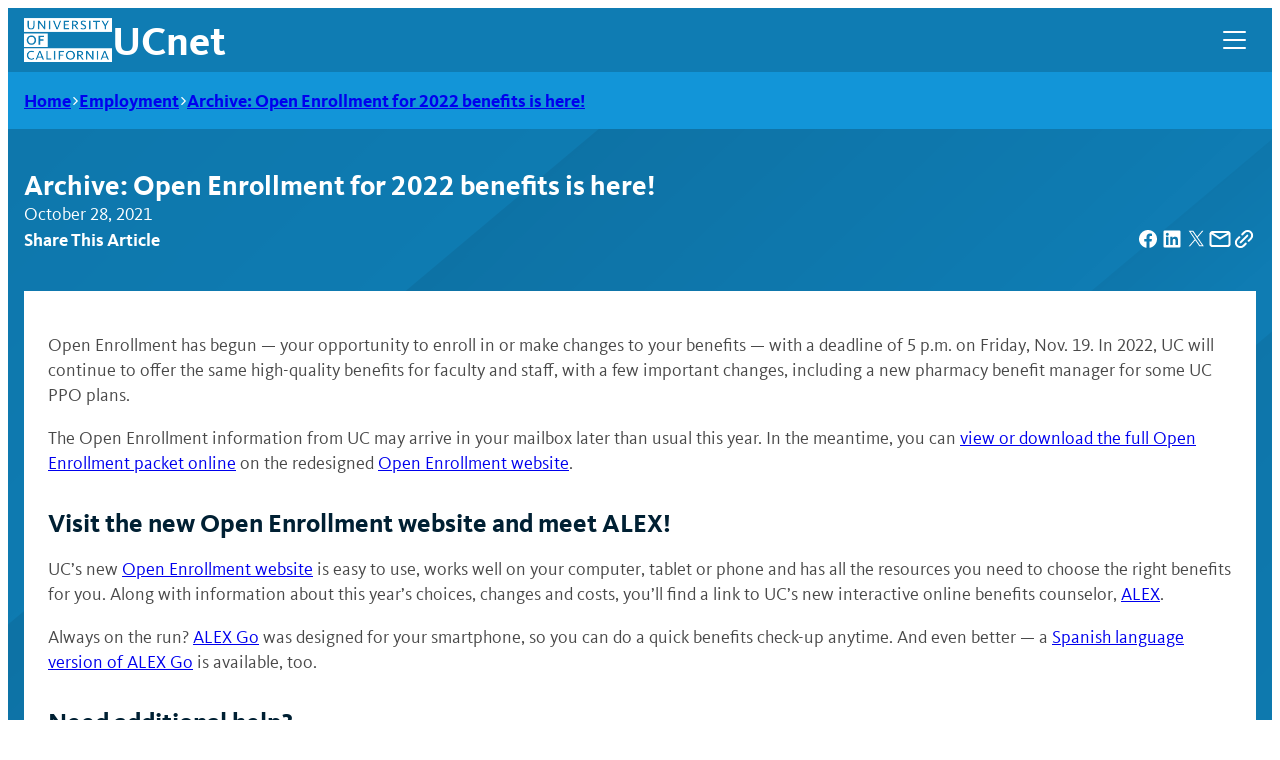

--- FILE ---
content_type: text/html; charset=UTF-8
request_url: https://ucnet.universityofcalifornia.edu/employee-news/open-enrollment-is-here-3/
body_size: 18768
content:
<!DOCTYPE html>
<html lang="en-US">
<head>
	<meta charset="UTF-8" />
	<meta name="viewport" content="width=device-width, initial-scale=1" />
<meta name='robots' content='index, follow, max-image-preview:large, max-snippet:-1, max-video-preview:-1' />
<!-- Google Tag Manager -->
<script>(function(w,d,s,l,i){w[l]=w[l]||[];w[l].push({'gtm.start':
new Date().getTime(),event:'gtm.js'});var f=d.getElementsByTagName(s)[0],
j=d.createElement(s),dl=l!='dataLayer'?'&l='+l:'';j.async=true;j.src=
'https://www.googletagmanager.com/gtm.js?id='+i+dl;f.parentNode.insertBefore(j,f);
})(window,document,'script','dataLayer','GTM-K6GRLJQ');</script>
<!-- End Google Tag Manager -->
	<!-- This site is optimized with the Yoast SEO plugin v26.7 - https://yoast.com/wordpress/plugins/seo/ -->
	<link rel="canonical" href="https://ucnet.universityofcalifornia.edu/employee-news/open-enrollment-is-here-3/" />
	<meta property="og:locale" content="en_US" />
	<meta property="og:type" content="article" />
	<meta property="og:title" content="Archive: Open Enrollment for 2022 benefits is here! | UCnet" />
	<meta property="og:description" content="Open Enrollment has begun — your opportunity to enroll in or make changes to your benefits — with a deadline of 5 p.m. on Friday, &hellip;" />
	<meta property="og:url" content="https://ucnet.universityofcalifornia.edu/employee-news/open-enrollment-is-here-3/" />
	<meta property="og:site_name" content="UCnet" />
	<meta property="article:published_time" content="2021-10-28T00:00:00+00:00" />
	<meta property="article:modified_time" content="2024-10-07T22:28:03+00:00" />
	<meta property="og:image" content="https://ucnet.universityofcalifornia.edu/wp-content/uploads/2024/03/ucnet-favicon.png" />
	<meta property="og:image:width" content="512" />
	<meta property="og:image:height" content="512" />
	<meta property="og:image:type" content="image/png" />
	<meta name="twitter:card" content="summary_large_image" />
	<meta name="twitter:creator" content="@uofcalifornia" />
	<meta name="twitter:site" content="@uofcalifornia" />
	<meta name="twitter:label1" content="Est. reading time" />
	<meta name="twitter:data1" content="2 minutes" />
	<script type="application/ld+json" class="yoast-schema-graph">{"@context":"https://schema.org","@graph":[{"@type":"Article","@id":"https://ucnet.universityofcalifornia.edu/employee-news/open-enrollment-is-here-3/#article","isPartOf":{"@id":"https://ucnet.universityofcalifornia.edu/employee-news/open-enrollment-is-here-3/"},"author":{"name":"Wendy Welsh","@id":"https://ucnet.universityofcalifornia.edu/#/schema/person/e079d690cf61afe826a1c076422f3bdd"},"headline":"Archive: Open Enrollment for 2022 benefits is here!","datePublished":"2021-10-28T00:00:00+00:00","dateModified":"2024-10-07T22:28:03+00:00","mainEntityOfPage":{"@id":"https://ucnet.universityofcalifornia.edu/employee-news/open-enrollment-is-here-3/"},"wordCount":315,"publisher":{"@id":"https://ucnet.universityofcalifornia.edu/#organization"},"articleSection":["Employment"],"inLanguage":"en-US"},{"@type":"WebPage","@id":"https://ucnet.universityofcalifornia.edu/employee-news/open-enrollment-is-here-3/","url":"https://ucnet.universityofcalifornia.edu/employee-news/open-enrollment-is-here-3/","name":"Archive: Open Enrollment for 2022 benefits is here! | UCnet","isPartOf":{"@id":"https://ucnet.universityofcalifornia.edu/#website"},"datePublished":"2021-10-28T00:00:00+00:00","dateModified":"2024-10-07T22:28:03+00:00","breadcrumb":{"@id":"https://ucnet.universityofcalifornia.edu/employee-news/open-enrollment-is-here-3/#breadcrumb"},"inLanguage":"en-US","potentialAction":[{"@type":"ReadAction","target":["https://ucnet.universityofcalifornia.edu/employee-news/open-enrollment-is-here-3/"]}]},{"@type":"BreadcrumbList","@id":"https://ucnet.universityofcalifornia.edu/employee-news/open-enrollment-is-here-3/#breadcrumb","itemListElement":[{"@type":"ListItem","position":1,"name":"Home","item":"https://ucnet.universityofcalifornia.edu/"},{"@type":"ListItem","position":2,"name":"Employee News","item":"https://ucnet.universityofcalifornia.edu/employee-news/"},{"@type":"ListItem","position":3,"name":"Archive: Open Enrollment for 2022 benefits is here!"}]},{"@type":"WebSite","@id":"https://ucnet.universityofcalifornia.edu/#website","url":"https://ucnet.universityofcalifornia.edu/","name":"UCnet","description":"The benefits of working at UC","publisher":{"@id":"https://ucnet.universityofcalifornia.edu/#organization"},"potentialAction":[{"@type":"SearchAction","target":{"@type":"EntryPoint","urlTemplate":"https://ucnet.universityofcalifornia.edu/?s={search_term_string}"},"query-input":{"@type":"PropertyValueSpecification","valueRequired":true,"valueName":"search_term_string"}}],"inLanguage":"en-US"},{"@type":"Organization","@id":"https://ucnet.universityofcalifornia.edu/#organization","name":"University of California","url":"https://ucnet.universityofcalifornia.edu/","logo":{"@type":"ImageObject","inLanguage":"en-US","@id":"https://ucnet.universityofcalifornia.edu/#/schema/logo/image/","url":"https://ucnet.universityofcalifornia.edu/wp-content/uploads/2024/03/ucnet-favicon.png","contentUrl":"https://ucnet.universityofcalifornia.edu/wp-content/uploads/2024/03/ucnet-favicon.png","width":512,"height":512,"caption":"University of California"},"image":{"@id":"https://ucnet.universityofcalifornia.edu/#/schema/logo/image/"},"sameAs":["https://x.com/uofcalifornia","https://www.linkedin.com/company/university-of-california"]},{"@type":"Person","@id":"https://ucnet.universityofcalifornia.edu/#/schema/person/e079d690cf61afe826a1c076422f3bdd","name":"Wendy Welsh","image":{"@type":"ImageObject","inLanguage":"en-US","@id":"https://ucnet.universityofcalifornia.edu/#/schema/person/image/","url":"https://secure.gravatar.com/avatar/42eb007c2665e57ca928a05ed4a12781af1d1dca386820999a3305789139c3d2?s=96&d=mm&r=g","contentUrl":"https://secure.gravatar.com/avatar/42eb007c2665e57ca928a05ed4a12781af1d1dca386820999a3305789139c3d2?s=96&d=mm&r=g","caption":"Wendy Welsh"},"url":"https://ucnet.universityofcalifornia.edu/employee-news/author/wendy-welshucop-edu/"}]}</script>
	<!-- / Yoast SEO plugin. -->


<title>Archive: Open Enrollment for 2022 benefits is here! | UCnet</title>
<link rel="alternate" title="oEmbed (JSON)" type="application/json+oembed" href="https://ucnet.universityofcalifornia.edu/wp-json/oembed/1.0/embed?url=https%3A%2F%2Fucnet.universityofcalifornia.edu%2Femployee-news%2Fopen-enrollment-is-here-3%2F" />
<link rel="alternate" title="oEmbed (XML)" type="text/xml+oembed" href="https://ucnet.universityofcalifornia.edu/wp-json/oembed/1.0/embed?url=https%3A%2F%2Fucnet.universityofcalifornia.edu%2Femployee-news%2Fopen-enrollment-is-here-3%2F&#038;format=xml" />
<style id='wp-img-auto-sizes-contain-inline-css'>
img:is([sizes=auto i],[sizes^="auto," i]){contain-intrinsic-size:3000px 1500px}
/*# sourceURL=wp-img-auto-sizes-contain-inline-css */
</style>
<style id='wp-block-paragraph-inline-css'>
.is-small-text{font-size:.875em}.is-regular-text{font-size:1em}.is-large-text{font-size:2.25em}.is-larger-text{font-size:3em}.has-drop-cap:not(:focus):first-letter{float:left;font-size:8.4em;font-style:normal;font-weight:100;line-height:.68;margin:.05em .1em 0 0;text-transform:uppercase}body.rtl .has-drop-cap:not(:focus):first-letter{float:none;margin-left:.1em}p.has-drop-cap.has-background{overflow:hidden}:root :where(p.has-background){padding:1.25em 2.375em}:where(p.has-text-color:not(.has-link-color)) a{color:inherit}p.has-text-align-left[style*="writing-mode:vertical-lr"],p.has-text-align-right[style*="writing-mode:vertical-rl"]{rotate:180deg}
/*# sourceURL=https://ucnet.universityofcalifornia.edu/wp-includes/blocks/paragraph/style.min.css */
</style>
<style id='wp-block-heading-inline-css'>
h1:where(.wp-block-heading).has-background,h2:where(.wp-block-heading).has-background,h3:where(.wp-block-heading).has-background,h4:where(.wp-block-heading).has-background,h5:where(.wp-block-heading).has-background,h6:where(.wp-block-heading).has-background{padding:1.25em 2.375em}h1.has-text-align-left[style*=writing-mode]:where([style*=vertical-lr]),h1.has-text-align-right[style*=writing-mode]:where([style*=vertical-rl]),h2.has-text-align-left[style*=writing-mode]:where([style*=vertical-lr]),h2.has-text-align-right[style*=writing-mode]:where([style*=vertical-rl]),h3.has-text-align-left[style*=writing-mode]:where([style*=vertical-lr]),h3.has-text-align-right[style*=writing-mode]:where([style*=vertical-rl]),h4.has-text-align-left[style*=writing-mode]:where([style*=vertical-lr]),h4.has-text-align-right[style*=writing-mode]:where([style*=vertical-rl]),h5.has-text-align-left[style*=writing-mode]:where([style*=vertical-lr]),h5.has-text-align-right[style*=writing-mode]:where([style*=vertical-rl]),h6.has-text-align-left[style*=writing-mode]:where([style*=vertical-lr]),h6.has-text-align-right[style*=writing-mode]:where([style*=vertical-rl]){rotate:180deg}
/*# sourceURL=https://ucnet.universityofcalifornia.edu/wp-includes/blocks/heading/style.min.css */
</style>
<style id='wp-block-group-inline-css'>
.wp-block-group{box-sizing:border-box}:where(.wp-block-group.wp-block-group-is-layout-constrained){position:relative}
/*# sourceURL=https://ucnet.universityofcalifornia.edu/wp-includes/blocks/group/style.min.css */
</style>
<style id='wp-block-library-inline-css'>
:root{--wp-block-synced-color:#7a00df;--wp-block-synced-color--rgb:122,0,223;--wp-bound-block-color:var(--wp-block-synced-color);--wp-editor-canvas-background:#ddd;--wp-admin-theme-color:#007cba;--wp-admin-theme-color--rgb:0,124,186;--wp-admin-theme-color-darker-10:#006ba1;--wp-admin-theme-color-darker-10--rgb:0,107,160.5;--wp-admin-theme-color-darker-20:#005a87;--wp-admin-theme-color-darker-20--rgb:0,90,135;--wp-admin-border-width-focus:2px}@media (min-resolution:192dpi){:root{--wp-admin-border-width-focus:1.5px}}.wp-element-button{cursor:pointer}:root .has-very-light-gray-background-color{background-color:#eee}:root .has-very-dark-gray-background-color{background-color:#313131}:root .has-very-light-gray-color{color:#eee}:root .has-very-dark-gray-color{color:#313131}:root .has-vivid-green-cyan-to-vivid-cyan-blue-gradient-background{background:linear-gradient(135deg,#00d084,#0693e3)}:root .has-purple-crush-gradient-background{background:linear-gradient(135deg,#34e2e4,#4721fb 50%,#ab1dfe)}:root .has-hazy-dawn-gradient-background{background:linear-gradient(135deg,#faaca8,#dad0ec)}:root .has-subdued-olive-gradient-background{background:linear-gradient(135deg,#fafae1,#67a671)}:root .has-atomic-cream-gradient-background{background:linear-gradient(135deg,#fdd79a,#004a59)}:root .has-nightshade-gradient-background{background:linear-gradient(135deg,#330968,#31cdcf)}:root .has-midnight-gradient-background{background:linear-gradient(135deg,#020381,#2874fc)}:root{--wp--preset--font-size--normal:16px;--wp--preset--font-size--huge:42px}.has-regular-font-size{font-size:1em}.has-larger-font-size{font-size:2.625em}.has-normal-font-size{font-size:var(--wp--preset--font-size--normal)}.has-huge-font-size{font-size:var(--wp--preset--font-size--huge)}.has-text-align-center{text-align:center}.has-text-align-left{text-align:left}.has-text-align-right{text-align:right}.has-fit-text{white-space:nowrap!important}#end-resizable-editor-section{display:none}.aligncenter{clear:both}.items-justified-left{justify-content:flex-start}.items-justified-center{justify-content:center}.items-justified-right{justify-content:flex-end}.items-justified-space-between{justify-content:space-between}.screen-reader-text{border:0;clip-path:inset(50%);height:1px;margin:-1px;overflow:hidden;padding:0;position:absolute;width:1px;word-wrap:normal!important}.screen-reader-text:focus{background-color:#ddd;clip-path:none;color:#444;display:block;font-size:1em;height:auto;left:5px;line-height:normal;padding:15px 23px 14px;text-decoration:none;top:5px;width:auto;z-index:100000}html :where(.has-border-color){border-style:solid}html :where([style*=border-top-color]){border-top-style:solid}html :where([style*=border-right-color]){border-right-style:solid}html :where([style*=border-bottom-color]){border-bottom-style:solid}html :where([style*=border-left-color]){border-left-style:solid}html :where([style*=border-width]){border-style:solid}html :where([style*=border-top-width]){border-top-style:solid}html :where([style*=border-right-width]){border-right-style:solid}html :where([style*=border-bottom-width]){border-bottom-style:solid}html :where([style*=border-left-width]){border-left-style:solid}html :where(img[class*=wp-image-]){height:auto;max-width:100%}:where(figure){margin:0 0 1em}html :where(.is-position-sticky){--wp-admin--admin-bar--position-offset:var(--wp-admin--admin-bar--height,0px)}@media screen and (max-width:600px){html :where(.is-position-sticky){--wp-admin--admin-bar--position-offset:0px}}
/*# sourceURL=/wp-includes/css/dist/block-library/common.min.css */
</style>
<link rel='stylesheet' id='noble-properties-css' href='https://ucnet.universityofcalifornia.edu/wp-content/themes/noble-basecamp/build/styles/css-properties.css?ver=32f1c6461ff7dc0f8430' media='all' />
<link rel='stylesheet' id='noble-base-layout-css' href='https://ucnet.universityofcalifornia.edu/wp-content/themes/noble-basecamp/build/styles/front-end-layout.css?ver=32f1c6461ff7dc0f8430' media='all' />
<link rel='stylesheet' id='noble-base-style-css' href='https://ucnet.universityofcalifornia.edu/wp-content/themes/noble-basecamp/build/styles/main.css?ver=32f1c6461ff7dc0f8430' media='all' />
<link rel='stylesheet' id='noble-core-block-styles-css' href='https://ucnet.universityofcalifornia.edu/wp-content/themes/noble-basecamp/build/styles/core-blocks.css?ver=32f1c6461ff7dc0f8430' media='all' />
<link rel='stylesheet' id='-css' href='https://ucnet.universityofcalifornia.edu/wp-content/themes/noble-basecamp/build/styles/blocks/embed.css?ver=6.9' media='all' />
<link rel='stylesheet' id='ns-articleDetail-1-css' href='https://ucnet.universityofcalifornia.edu/wp-content/themes/noble-basecamp/build/blocks/article-detail-1/style-index.css?ver=32f1c6461ff7dc0f8430' media='all' />
<link rel='stylesheet' id='ns-articleDetail-sidebar-css' href='https://ucnet.universityofcalifornia.edu/wp-content/themes/noble-basecamp/build/styles/blocks/article-detail-sidebar.css?ver=32f1c6461ff7dc0f8430' media='all' />
<link rel='stylesheet' id='ns-category-sidebar-css' href='https://ucnet.universityofcalifornia.edu/wp-content/themes/noble-basecamp/build/blocks/category-sidebar/style-index.css?ver=32f1c6461ff7dc0f8430' media='all' />
<link rel='stylesheet' id='ns-footer1-css' href='https://ucnet.universityofcalifornia.edu/wp-content/themes/noble-basecamp/build/blocks/footer-1/style-index.css?ver=32f1c6461ff7dc0f8430' media='all' />
<link rel='stylesheet' id='ns-navHeader-top-logo-css' href='https://ucnet.universityofcalifornia.edu/wp-content/themes/noble-basecamp/build/blocks/nav-top-logo/style-index.css?ver=32f1c6461ff7dc0f8430' media='all' />
<link rel='stylesheet' id='ns-alertBanner-css' href='https://ucnet.universityofcalifornia.edu/wp-content/themes/noble-basecamp/build/styles/blocks/alert-banner.css?ver=32f1c6461ff7dc0f8430' media='all' />
<link rel='stylesheet' id='ns-searchModal-css' href='https://ucnet.universityofcalifornia.edu/wp-content/themes/noble-basecamp/build/styles/blocks/search-modal.css?ver=32f1c6461ff7dc0f8430' media='all' />
<style id='global-styles-inline-css'>
:root{--wp--preset--aspect-ratio--square: 1;--wp--preset--aspect-ratio--4-3: 4/3;--wp--preset--aspect-ratio--3-4: 3/4;--wp--preset--aspect-ratio--3-2: 3/2;--wp--preset--aspect-ratio--2-3: 2/3;--wp--preset--aspect-ratio--16-9: 16/9;--wp--preset--aspect-ratio--9-16: 9/16;--wp--preset--color--black: #000000;--wp--preset--color--cyan-bluish-gray: #abb8c3;--wp--preset--color--white: #ffffff;--wp--preset--color--pale-pink: #f78da7;--wp--preset--color--vivid-red: #cf2e2e;--wp--preset--color--luminous-vivid-orange: #ff6900;--wp--preset--color--luminous-vivid-amber: #fcb900;--wp--preset--color--light-green-cyan: #7bdcb5;--wp--preset--color--vivid-green-cyan: #00d084;--wp--preset--color--pale-cyan-blue: #8ed1fc;--wp--preset--color--vivid-cyan-blue: #0693e3;--wp--preset--color--vivid-purple: #9b51e0;--wp--preset--gradient--vivid-cyan-blue-to-vivid-purple: linear-gradient(135deg,rgb(6,147,227) 0%,rgb(155,81,224) 100%);--wp--preset--gradient--light-green-cyan-to-vivid-green-cyan: linear-gradient(135deg,rgb(122,220,180) 0%,rgb(0,208,130) 100%);--wp--preset--gradient--luminous-vivid-amber-to-luminous-vivid-orange: linear-gradient(135deg,rgb(252,185,0) 0%,rgb(255,105,0) 100%);--wp--preset--gradient--luminous-vivid-orange-to-vivid-red: linear-gradient(135deg,rgb(255,105,0) 0%,rgb(207,46,46) 100%);--wp--preset--gradient--very-light-gray-to-cyan-bluish-gray: linear-gradient(135deg,rgb(238,238,238) 0%,rgb(169,184,195) 100%);--wp--preset--gradient--cool-to-warm-spectrum: linear-gradient(135deg,rgb(74,234,220) 0%,rgb(151,120,209) 20%,rgb(207,42,186) 40%,rgb(238,44,130) 60%,rgb(251,105,98) 80%,rgb(254,248,76) 100%);--wp--preset--gradient--blush-light-purple: linear-gradient(135deg,rgb(255,206,236) 0%,rgb(152,150,240) 100%);--wp--preset--gradient--blush-bordeaux: linear-gradient(135deg,rgb(254,205,165) 0%,rgb(254,45,45) 50%,rgb(107,0,62) 100%);--wp--preset--gradient--luminous-dusk: linear-gradient(135deg,rgb(255,203,112) 0%,rgb(199,81,192) 50%,rgb(65,88,208) 100%);--wp--preset--gradient--pale-ocean: linear-gradient(135deg,rgb(255,245,203) 0%,rgb(182,227,212) 50%,rgb(51,167,181) 100%);--wp--preset--gradient--electric-grass: linear-gradient(135deg,rgb(202,248,128) 0%,rgb(113,206,126) 100%);--wp--preset--gradient--midnight: linear-gradient(135deg,rgb(2,3,129) 0%,rgb(40,116,252) 100%);--wp--preset--font-size--small: 13px;--wp--preset--font-size--medium: 20px;--wp--preset--font-size--large: 36px;--wp--preset--font-size--x-large: 42px;--wp--preset--font-family--kievit: "Kievit",sans-serif;--wp--preset--font-family--lyon: "Lyon",serif;--wp--preset--spacing--20: 0.44rem;--wp--preset--spacing--30: 0.67rem;--wp--preset--spacing--40: 1rem;--wp--preset--spacing--50: 1.5rem;--wp--preset--spacing--60: 2.25rem;--wp--preset--spacing--70: 3.38rem;--wp--preset--spacing--80: 5.06rem;--wp--preset--shadow--natural: 6px 6px 9px rgba(0, 0, 0, 0.2);--wp--preset--shadow--deep: 12px 12px 50px rgba(0, 0, 0, 0.4);--wp--preset--shadow--sharp: 6px 6px 0px rgba(0, 0, 0, 0.2);--wp--preset--shadow--outlined: 6px 6px 0px -3px rgb(255, 255, 255), 6px 6px rgb(0, 0, 0);--wp--preset--shadow--crisp: 6px 6px 0px rgb(0, 0, 0);}:root { --wp--style--global--content-size: var(--ns-contentSize);--wp--style--global--wide-size: var(--ns-wideSize); }:where(body) { margin: 0; }.wp-site-blocks { padding-top: var(--wp--style--root--padding-top); padding-bottom: var(--wp--style--root--padding-bottom); }.has-global-padding { padding-right: var(--wp--style--root--padding-right); padding-left: var(--wp--style--root--padding-left); }.has-global-padding > .alignfull { margin-right: calc(var(--wp--style--root--padding-right) * -1); margin-left: calc(var(--wp--style--root--padding-left) * -1); }.has-global-padding :where(:not(.alignfull.is-layout-flow) > .has-global-padding:not(.wp-block-block, .alignfull)) { padding-right: 0; padding-left: 0; }.has-global-padding :where(:not(.alignfull.is-layout-flow) > .has-global-padding:not(.wp-block-block, .alignfull)) > .alignfull { margin-left: 0; margin-right: 0; }.wp-site-blocks > .alignleft { float: left; margin-right: 2em; }.wp-site-blocks > .alignright { float: right; margin-left: 2em; }.wp-site-blocks > .aligncenter { justify-content: center; margin-left: auto; margin-right: auto; }:where(.is-layout-flex){gap: 0.5em;}:where(.is-layout-grid){gap: 0.5em;}.is-layout-flow > .alignleft{float: left;margin-inline-start: 0;margin-inline-end: 2em;}.is-layout-flow > .alignright{float: right;margin-inline-start: 2em;margin-inline-end: 0;}.is-layout-flow > .aligncenter{margin-left: auto !important;margin-right: auto !important;}.is-layout-constrained > .alignleft{float: left;margin-inline-start: 0;margin-inline-end: 2em;}.is-layout-constrained > .alignright{float: right;margin-inline-start: 2em;margin-inline-end: 0;}.is-layout-constrained > .aligncenter{margin-left: auto !important;margin-right: auto !important;}.is-layout-constrained > :where(:not(.alignleft):not(.alignright):not(.alignfull)){max-width: var(--wp--style--global--content-size);margin-left: auto !important;margin-right: auto !important;}.is-layout-constrained > .alignwide{max-width: var(--wp--style--global--wide-size);}body .is-layout-flex{display: flex;}.is-layout-flex{flex-wrap: wrap;align-items: center;}.is-layout-flex > :is(*, div){margin: 0;}body .is-layout-grid{display: grid;}.is-layout-grid > :is(*, div){margin: 0;}body{color: var(--ns-color-body);font-family: var(--ns-fontFamily);font-size: var(--ns-p-normal-fontSize);font-weight: var(--ns-p-normal-fontWeight);line-height: var(--ns-p-normal-lineHeight);--wp--style--root--padding-top: 0px;--wp--style--root--padding-right: var(--ns-gutter);--wp--style--root--padding-bottom: 0px;--wp--style--root--padding-left: var(--ns-gutter);}a:where(:not(.wp-element-button)){color: var(--ns-color-link);font-weight: 700;text-decoration: underline;}:root :where(a:where(:not(.wp-element-button)):hover){color: var(--ns-color-link-hover);}:root :where(a:where(:not(.wp-element-button)):focus){color: var(--ns-color-link-hover);}h1{color: var(--ns-color-heading);font-family: var(--ns-hl-xxl-fontFamily);font-size: var(--ns-hl-xxl-fontSize);font-weight: var(--ns-hl-xxl-fontWeight);line-height: var(--ns-hl-xxl-lineHeight);margin-top: var(--ns-marginTop);margin-bottom: var(--ns-marginBottom);}h2{color: var(--ns-color-heading);font-family: var(--ns-hl-l-fontFamily);font-size: var(--ns-hl-l-fontSize);font-weight: var(--ns-hl-l-fontWeight);line-height: var(--ns-hl-l-lineHeight);margin-top: var(--ns-marginTop);margin-bottom: var(--ns-marginBottom);}h3{color: var(--ns-color-heading);font-family: var(--ns-hl-m-fontFamily);font-size: var(--ns-hl-m-fontSize);font-weight: var(--ns-hl-m-fontWeight);line-height: var(--ns-hl-m-lineHeight);margin-top: var(--ns-marginTop);margin-bottom: var(--ns-marginBottom);}h4{color: var(--ns-color-heading);font-family: var(--ns-hl-s-fontFamily);font-size: var(--ns-hl-s-fontSize);font-weight: var(--ns-hl-s-fontWeight);line-height: var(--ns-hl-s-lineHeight);margin-top: var(--ns-marginTop);margin-bottom: var(--ns-marginBottom);}h5{color: var(--ns-color-heading);font-family: var(--ns-hl-xs-fontFamily);font-size: var(--ns-hl-xs-fontSize);font-weight: var(--ns-hl-xs-fontWeight);line-height: var(--ns-hl-xs-lineHeight);margin-top: var(--ns-marginTop);margin-bottom: var(--ns-marginBottom);}h6{color: var(--ns-color-heading);font-family: var(--ns-hl-xs-fontFamily);font-size: var(--ns-hl-xs-fontSize);font-weight: var(--ns-hl-xs-fontWeight);line-height: var(--ns-hl-xs-lineHeight);margin-top: var(--ns-marginTop);margin-bottom: var(--ns-marginBottom);}:root :where(.wp-element-button, .wp-block-button__link){background-color: #32373c;border-width: 0;color: #fff;font-family: inherit;font-size: inherit;font-style: inherit;font-weight: inherit;letter-spacing: inherit;line-height: inherit;padding-top: calc(0.667em + 2px);padding-right: calc(1.333em + 2px);padding-bottom: calc(0.667em + 2px);padding-left: calc(1.333em + 2px);text-decoration: none;text-transform: inherit;}.has-black-color{color: var(--wp--preset--color--black) !important;}.has-cyan-bluish-gray-color{color: var(--wp--preset--color--cyan-bluish-gray) !important;}.has-white-color{color: var(--wp--preset--color--white) !important;}.has-pale-pink-color{color: var(--wp--preset--color--pale-pink) !important;}.has-vivid-red-color{color: var(--wp--preset--color--vivid-red) !important;}.has-luminous-vivid-orange-color{color: var(--wp--preset--color--luminous-vivid-orange) !important;}.has-luminous-vivid-amber-color{color: var(--wp--preset--color--luminous-vivid-amber) !important;}.has-light-green-cyan-color{color: var(--wp--preset--color--light-green-cyan) !important;}.has-vivid-green-cyan-color{color: var(--wp--preset--color--vivid-green-cyan) !important;}.has-pale-cyan-blue-color{color: var(--wp--preset--color--pale-cyan-blue) !important;}.has-vivid-cyan-blue-color{color: var(--wp--preset--color--vivid-cyan-blue) !important;}.has-vivid-purple-color{color: var(--wp--preset--color--vivid-purple) !important;}.has-black-background-color{background-color: var(--wp--preset--color--black) !important;}.has-cyan-bluish-gray-background-color{background-color: var(--wp--preset--color--cyan-bluish-gray) !important;}.has-white-background-color{background-color: var(--wp--preset--color--white) !important;}.has-pale-pink-background-color{background-color: var(--wp--preset--color--pale-pink) !important;}.has-vivid-red-background-color{background-color: var(--wp--preset--color--vivid-red) !important;}.has-luminous-vivid-orange-background-color{background-color: var(--wp--preset--color--luminous-vivid-orange) !important;}.has-luminous-vivid-amber-background-color{background-color: var(--wp--preset--color--luminous-vivid-amber) !important;}.has-light-green-cyan-background-color{background-color: var(--wp--preset--color--light-green-cyan) !important;}.has-vivid-green-cyan-background-color{background-color: var(--wp--preset--color--vivid-green-cyan) !important;}.has-pale-cyan-blue-background-color{background-color: var(--wp--preset--color--pale-cyan-blue) !important;}.has-vivid-cyan-blue-background-color{background-color: var(--wp--preset--color--vivid-cyan-blue) !important;}.has-vivid-purple-background-color{background-color: var(--wp--preset--color--vivid-purple) !important;}.has-black-border-color{border-color: var(--wp--preset--color--black) !important;}.has-cyan-bluish-gray-border-color{border-color: var(--wp--preset--color--cyan-bluish-gray) !important;}.has-white-border-color{border-color: var(--wp--preset--color--white) !important;}.has-pale-pink-border-color{border-color: var(--wp--preset--color--pale-pink) !important;}.has-vivid-red-border-color{border-color: var(--wp--preset--color--vivid-red) !important;}.has-luminous-vivid-orange-border-color{border-color: var(--wp--preset--color--luminous-vivid-orange) !important;}.has-luminous-vivid-amber-border-color{border-color: var(--wp--preset--color--luminous-vivid-amber) !important;}.has-light-green-cyan-border-color{border-color: var(--wp--preset--color--light-green-cyan) !important;}.has-vivid-green-cyan-border-color{border-color: var(--wp--preset--color--vivid-green-cyan) !important;}.has-pale-cyan-blue-border-color{border-color: var(--wp--preset--color--pale-cyan-blue) !important;}.has-vivid-cyan-blue-border-color{border-color: var(--wp--preset--color--vivid-cyan-blue) !important;}.has-vivid-purple-border-color{border-color: var(--wp--preset--color--vivid-purple) !important;}.has-vivid-cyan-blue-to-vivid-purple-gradient-background{background: var(--wp--preset--gradient--vivid-cyan-blue-to-vivid-purple) !important;}.has-light-green-cyan-to-vivid-green-cyan-gradient-background{background: var(--wp--preset--gradient--light-green-cyan-to-vivid-green-cyan) !important;}.has-luminous-vivid-amber-to-luminous-vivid-orange-gradient-background{background: var(--wp--preset--gradient--luminous-vivid-amber-to-luminous-vivid-orange) !important;}.has-luminous-vivid-orange-to-vivid-red-gradient-background{background: var(--wp--preset--gradient--luminous-vivid-orange-to-vivid-red) !important;}.has-very-light-gray-to-cyan-bluish-gray-gradient-background{background: var(--wp--preset--gradient--very-light-gray-to-cyan-bluish-gray) !important;}.has-cool-to-warm-spectrum-gradient-background{background: var(--wp--preset--gradient--cool-to-warm-spectrum) !important;}.has-blush-light-purple-gradient-background{background: var(--wp--preset--gradient--blush-light-purple) !important;}.has-blush-bordeaux-gradient-background{background: var(--wp--preset--gradient--blush-bordeaux) !important;}.has-luminous-dusk-gradient-background{background: var(--wp--preset--gradient--luminous-dusk) !important;}.has-pale-ocean-gradient-background{background: var(--wp--preset--gradient--pale-ocean) !important;}.has-electric-grass-gradient-background{background: var(--wp--preset--gradient--electric-grass) !important;}.has-midnight-gradient-background{background: var(--wp--preset--gradient--midnight) !important;}.has-small-font-size{font-size: var(--wp--preset--font-size--small) !important;}.has-medium-font-size{font-size: var(--wp--preset--font-size--medium) !important;}.has-large-font-size{font-size: var(--wp--preset--font-size--large) !important;}.has-x-large-font-size{font-size: var(--wp--preset--font-size--x-large) !important;}.has-kievit-font-family{font-family: var(--wp--preset--font-family--kievit) !important;}.has-lyon-font-family{font-family: var(--wp--preset--font-family--lyon) !important;}
:root :where(p){color: var(--ns-color-body);font-family: var(--ns-fontFamily);font-size: var(--ns-p-normal-fontSize);font-weight: var(--ns-p-normal-fontWeight);line-height: var(--ns-p-normal-lineHeight);margin-top: var(--ns-marginTop);margin-bottom: var(--ns-marginBottom);}
/*# sourceURL=global-styles-inline-css */
</style>
<style id='wp-block-template-skip-link-inline-css'>

		.skip-link.screen-reader-text {
			border: 0;
			clip-path: inset(50%);
			height: 1px;
			margin: -1px;
			overflow: hidden;
			padding: 0;
			position: absolute !important;
			width: 1px;
			word-wrap: normal !important;
		}

		.skip-link.screen-reader-text:focus {
			background-color: #eee;
			clip-path: none;
			color: #444;
			display: block;
			font-size: 1em;
			height: auto;
			left: 5px;
			line-height: normal;
			padding: 15px 23px 14px;
			text-decoration: none;
			top: 5px;
			width: auto;
			z-index: 100000;
		}
/*# sourceURL=wp-block-template-skip-link-inline-css */
</style>
<script src="https://ucnet.universityofcalifornia.edu/wp-content/themes/noble-basecamp/build/blocks/nav-top-logo/view.js?ver=5068ec1b667e6be59a7f" id="ns-nav-top-logo-view-script-js" defer data-wp-strategy="defer"></script>
<script src="https://ucnet.universityofcalifornia.edu/wp-content/themes/noble-basecamp/build/blocks/article-detail-1/view.js?ver=c7cc89567ec441c354b5" id="ns-article-detail-1-view-script-js" defer data-wp-strategy="defer"></script>
<style class='wp-fonts-local'>
@font-face{font-family:Kievit;font-style:normal;font-weight:400;font-display:fallback;src:url('https://ucnet.universityofcalifornia.edu/wp-content/themes/noble-basecamp/assets/fonts/kievit_webfonts/KievitWebPro.woff') format('woff');font-stretch:normal;}
@font-face{font-family:Kievit;font-style:normal;font-weight:500;font-display:fallback;src:url('https://ucnet.universityofcalifornia.edu/wp-content/themes/noble-basecamp/assets/fonts/kievit_webfonts/KievitWebPro-Medi.woff') format('woff');font-stretch:normal;}
@font-face{font-family:Kievit;font-style:normal;font-weight:700;font-display:fallback;src:url('https://ucnet.universityofcalifornia.edu/wp-content/themes/noble-basecamp/assets/fonts/kievit_webfonts/KievitWebPro-Bold.woff') format('woff');font-stretch:normal;}
@font-face{font-family:Kievit;font-style:normal;font-weight:750;font-display:fallback;src:url('https://ucnet.universityofcalifornia.edu/wp-content/themes/noble-basecamp/assets/fonts/kievit_webfonts/KievitWebPro-Bold.woff') format('woff');font-stretch:normal;}
@font-face{font-family:Kievit;font-style:normal;font-weight:900;font-display:fallback;src:url('https://ucnet.universityofcalifornia.edu/wp-content/themes/noble-basecamp/assets/fonts/kievit_webfonts/KievitWebPro-Black.woff') format('woff');font-stretch:normal;}
@font-face{font-family:Lyon;font-style:normal;font-weight:400;font-display:fallback;src:url('https://ucnet.universityofcalifornia.edu/wp-content/themes/noble-basecamp/assets/fonts/lyon_webfonts/LyonDisplay-Regular-Web.woff') format('woff');font-stretch:normal;}
@font-face{font-family:Lyon;font-style:italic;font-weight:400;font-display:fallback;src:url('https://ucnet.universityofcalifornia.edu/wp-content/themes/noble-basecamp/assets/fonts/lyon_webfonts/LyonDisplay-RegularItalic-Web.woff') format('woff');font-stretch:normal;}
</style>
<link rel="icon" href="https://ucnet.universityofcalifornia.edu/wp-content/uploads/2024/03/cropped-ucnet-favicon-32x32.png" sizes="32x32" />
<link rel="icon" href="https://ucnet.universityofcalifornia.edu/wp-content/uploads/2024/03/cropped-ucnet-favicon-192x192.png" sizes="192x192" />
<link rel="apple-touch-icon" href="https://ucnet.universityofcalifornia.edu/wp-content/uploads/2024/03/cropped-ucnet-favicon-180x180.png" />
<meta name="msapplication-TileImage" content="https://ucnet.universityofcalifornia.edu/wp-content/uploads/2024/03/cropped-ucnet-favicon-270x270.png" />
</head>

<body class="wp-singular post-template-default single single-post postid-13776 single-format-standard wp-embed-responsive wp-theme-noble-basecamp">
<!-- Google Tag Manager (noscript) -->
<noscript><iframe src="https://www.googletagmanager.com/ns.html?id=GTM-K6GRLJQ"
height="0" width="0" style="display:none;visibility:hidden"></iframe></noscript>
<!-- End Google Tag Manager (noscript) -->
<div class="wp-site-blocks"><header class="wp-block-template-part"><section class="nav-top-logo alignfull --theme-dark --background-two">
    <div class="nav-top-logo__width js-sticky-nav-wrap">
        <nav id="js-secondaryNav" class="nav-top-logo__secondary-header" aria-label="Seconday Main Menu">
            <div class="nav-top-logo__secondary-header-width">
                <a href="https://ucnet.universityofcalifornia.edu" class="nav-top-logo__logo-link-group">
                                            <div class="nav-top-logo__logo --hide-mobile">
                            <picture class="custom-logo">
                                                                    <img decoding="async" src="https://ucnet.universityofcalifornia.edu/wp-content/uploads/2023/10/ucnet-logo.svg" alt="University of California">
                                                            </picture>
                        </div>
                                                                <div class="nav-top-logo__headline">
                            UCnet                        </div>
                                    </a>
                                    <div class="nav-top-logo__subheadline">
                        The benefits of working at UC.                    </div>
                                                    <a href="https://ucnet.universityofcalifornia.edu/public-notices/" class="nav-top-logo__mobile-cta">Public Notices</a>
                                <button class="nav-top-logo__search-btn js-tgglSrch" type="button" aria-label="open search">Search</button>
            </div>
        </nav>
        <div class="nav-top-logo__header-background">
            <nav id="js-mainNav" class="nav-top-logo__header" aria-label="Main Menu">
                                    <a class="nav-top-logo__logo --hide-desktop" href="https://ucnet.universityofcalifornia.edu">
                        <picture class="custom-logo">
                                                            <img decoding="async" src="https://ucnet.universityofcalifornia.edu/wp-content/uploads/2023/10/ucnet-logo.svg" alt="University of California">
                                                    </picture>
                        <div class="nav-top-logo__headline --hl-xl --hide-desktop">
                            UCnet                        </div>
                    </a>
                                <div id="js-mobileMenu" class="nav-top-logo__menu" inert aria-hidden="true">
                    
<div class="nav-top-logo__menu-item --search-row">
    <form action="https://ucnet.universityofcalifornia.edu/search/" class="nav-top-logo__mobile-search" action="/" method="get" aria-label="Navigation search form" tabindex="0">
        <input type="search" name="q" required placeholder="Search" class="js-mobile-search" />
        <button type="submit" aria-label="submit-search"></button>
    </form>
</div>

<ul id="js-menu-main" class="nav-top-logo__menu-items --full" role="menubar" tabindex="0">
                    <li class="nav-top-logo__menu-item" role="none">
            <a class="nav-top-logo__menu-item-link " href="/" tabindex="0" role="menuitem">
                Home                            </a>
                                </li>
                    <li class="nav-top-logo__menu-item js-hasSubMenu --has-children" role="none">
            <a class="nav-top-logo__menu-item-link " href="https://ucnet.universityofcalifornia.edu/compensation/" tabindex="0" role="menuitem">
                Compensation                                    <div class="nav-top-logo__menu-item-caret"></div>
                            </a>
                            <button class="nav-top-logo__menu-item-toggle js-tgglSubMenu" type="button" aria-label="Open Compensation sub menu" aria-controls="submenu-1"></button>

                                        <div class="nav-top-logo__sub-menu js-navSubMenu" inert aria-hidden="true" id="submenu-1">
                    <div class="nav-top-logo__sub-menu-height">
                        <div class="nav-top-logo__sub-menu-return-toggle-wrap">
                            <button class="nav-top-logo__sub-menu-return-toggle js-tgglSubMenu">
                                Compensation                            </button>
                        </div>
                                                <ul class="nav-top-logo__sub-menu-items --background-two  --columns --3-columns" role="menu" tabindex="-1">
                                                            <li class="nav-top-logo__sub-menu-item  --column" role="none">
                                    <ul class="nav-top-logo__sub-menu-items" role="none" tabindex="-1">
                                        <li class="nav-top-logo__sub-menu-item" role="none">
                                            <a class="nav-top-logo__sub-menu-item-link" href="https://ucnet.universityofcalifornia.edu/compensation/understanding-total-compensation/" tabindex="0" role="menuitem">Understanding total compensation</a>
                                        </li>
                                                                                    <li class="nav-top-logo__sub-menu-item" role="none">
                                                <a class="nav-top-logo__sub-menu-item-link" href="https://ucnet.universityofcalifornia.edu/compensation/understanding-total-compensation/estimate-your-total-compensation/" tabindex="0" role="menuitem">Estimate your total compensation</a>
                                            </li>
                                                                            </ul>
                                </li>
                                                            <li class="nav-top-logo__sub-menu-item  --column" role="none">
                                    <ul class="nav-top-logo__sub-menu-items" role="none" tabindex="-1">
                                        <li class="nav-top-logo__sub-menu-item" role="none">
                                            <a class="nav-top-logo__sub-menu-item-link" href="https://ucnet.universityofcalifornia.edu/compensation/how-uc-compensation-compares/" tabindex="0" role="menuitem">How UC compensation compares</a>
                                        </li>
                                                                            </ul>
                                </li>
                                                            <li class="nav-top-logo__sub-menu-item  --column" role="none">
                                    <ul class="nav-top-logo__sub-menu-items" role="none" tabindex="-1">
                                        <li class="nav-top-logo__sub-menu-item" role="none">
                                            <a class="nav-top-logo__sub-menu-item-link" href="https://ucnet.universityofcalifornia.edu/compensation/compensation-guidelines/" tabindex="0" role="menuitem">Compensation guidelines</a>
                                        </li>
                                                                                    <li class="nav-top-logo__sub-menu-item" role="none">
                                                <a class="nav-top-logo__sub-menu-item-link" href="https://ucnet.universityofcalifornia.edu/compensation/compensation-guidelines/pay-transparency/" tabindex="0" role="menuitem">Pay transparency</a>
                                            </li>
                                                                                    <li class="nav-top-logo__sub-menu-item" role="none">
                                                <a class="nav-top-logo__sub-menu-item-link" href="https://ucnet.universityofcalifornia.edu/compensation/compensation-guidelines/compensation-policies/" tabindex="0" role="menuitem">Compensation policies</a>
                                            </li>
                                                                                    <li class="nav-top-logo__sub-menu-item" role="none">
                                                <a class="nav-top-logo__sub-menu-item-link" href="https://ucnet.universityofcalifornia.edu/career-community/career-development/career-tracks/" tabindex="0" role="menuitem">Career tracks</a>
                                            </li>
                                                                                    <li class="nav-top-logo__sub-menu-item" role="none">
                                                <a class="nav-top-logo__sub-menu-item-link" href="https://ucnet.universityofcalifornia.edu/university-of-california-series-job-specifications/" tabindex="0" role="menuitem">Series Job Specifications</a>
                                            </li>
                                                                            </ul>
                                </li>
                                                    </ul>
                    </div>
                </div>
                    </li>
                    <li class="nav-top-logo__menu-item js-hasSubMenu --has-children" role="none">
            <a class="nav-top-logo__menu-item-link " href="https://ucnet.universityofcalifornia.edu/benefits/" tabindex="0" role="menuitem">
                Employee benefits                                    <div class="nav-top-logo__menu-item-caret"></div>
                            </a>
                            <button class="nav-top-logo__menu-item-toggle js-tgglSubMenu" type="button" aria-label="Open Employee benefits sub menu" aria-controls="submenu-2"></button>

                                        <div class="nav-top-logo__sub-menu js-navSubMenu" inert aria-hidden="true" id="submenu-2">
                    <div class="nav-top-logo__sub-menu-height">
                        <div class="nav-top-logo__sub-menu-return-toggle-wrap">
                            <button class="nav-top-logo__sub-menu-return-toggle js-tgglSubMenu">
                                Employee benefits                            </button>
                        </div>
                                                <ul class="nav-top-logo__sub-menu-items --background-two  --columns --5-columns" role="menu" tabindex="-1">
                                                            <li class="nav-top-logo__sub-menu-item  --column" role="none">
                                    <ul class="nav-top-logo__sub-menu-items" role="none" tabindex="-1">
                                        <li class="nav-top-logo__sub-menu-item" role="none">
                                            <a class="nav-top-logo__sub-menu-item-link" href="https://ucnet.universityofcalifornia.edu/benefits/beneficios-de-los-empleados/" tabindex="0" role="menuitem">Beneficios de los empleados</a>
                                        </li>
                                                                                    <li class="nav-top-logo__sub-menu-item" role="none">
                                                <a class="nav-top-logo__sub-menu-item-link" href="https://ucnet.universityofcalifornia.edu/benefits/beneficios-de-los-empleados/salud-y-bienestar/" tabindex="0" role="menuitem">Salud y bienestar</a>
                                            </li>
                                                                                    <li class="nav-top-logo__sub-menu-item" role="none">
                                                <a class="nav-top-logo__sub-menu-item-link" href="https://ucnet.universityofcalifornia.edu/benefits/beneficios-de-los-empleados/el-retiro/" tabindex="0" role="menuitem">El retiro</a>
                                            </li>
                                                                            </ul>
                                </li>
                                                            <li class="nav-top-logo__sub-menu-item  --column" role="none">
                                    <ul class="nav-top-logo__sub-menu-items" role="none" tabindex="-1">
                                        <li class="nav-top-logo__sub-menu-item" role="none">
                                            <a class="nav-top-logo__sub-menu-item-link" href="https://ucnet.universityofcalifornia.edu/benefits/health-welfare/" tabindex="0" role="menuitem">Health &#038; welfare</a>
                                        </li>
                                                                                    <li class="nav-top-logo__sub-menu-item" role="none">
                                                <a class="nav-top-logo__sub-menu-item-link" href="https://ucnet.universityofcalifornia.edu/benefits/health-welfare/medical/" tabindex="0" role="menuitem">Medical</a>
                                            </li>
                                                                                    <li class="nav-top-logo__sub-menu-item" role="none">
                                                <a class="nav-top-logo__sub-menu-item-link" href="https://ucnet.universityofcalifornia.edu/benefits/health-welfare/dental/" tabindex="0" role="menuitem">Dental</a>
                                            </li>
                                                                                    <li class="nav-top-logo__sub-menu-item" role="none">
                                                <a class="nav-top-logo__sub-menu-item-link" href="https://ucnet.universityofcalifornia.edu/benefits/health-welfare/vision/" tabindex="0" role="menuitem">Vision</a>
                                            </li>
                                                                                    <li class="nav-top-logo__sub-menu-item" role="none">
                                                <a class="nav-top-logo__sub-menu-item-link" href="https://ucnet.universityofcalifornia.edu/benefits/health-welfare/health-fsa/" tabindex="0" role="menuitem">Health flexible spending account (FSA)</a>
                                            </li>
                                                                                    <li class="nav-top-logo__sub-menu-item" role="none">
                                                <a class="nav-top-logo__sub-menu-item-link" href="https://ucnet.universityofcalifornia.edu/benefits/health-welfare/health-savings-account-hsa/" tabindex="0" role="menuitem">Health savings account (HSA)</a>
                                            </li>
                                                                                    <li class="nav-top-logo__sub-menu-item" role="none">
                                                <a class="nav-top-logo__sub-menu-item-link" href="https://ucnet.universityofcalifornia.edu/benefits/health-welfare/accident-critical-illness-and-hospital-indemnity/" tabindex="0" role="menuitem">Accident, critical illness and hospital indemnity</a>
                                            </li>
                                                                                    <li class="nav-top-logo__sub-menu-item" role="none">
                                                <a class="nav-top-logo__sub-menu-item-link" href="https://ucnet.universityofcalifornia.edu/benefits/health-welfare/disability/" tabindex="0" role="menuitem">Disability</a>
                                            </li>
                                                                                    <li class="nav-top-logo__sub-menu-item" role="none">
                                                <a class="nav-top-logo__sub-menu-item-link" href="https://ucnet.universityofcalifornia.edu/benefits/health-welfare/life/" tabindex="0" role="menuitem">Life</a>
                                            </li>
                                                                                    <li class="nav-top-logo__sub-menu-item" role="none">
                                                <a class="nav-top-logo__sub-menu-item-link" href="https://ucnet.universityofcalifornia.edu/benefits/health-welfare/accidental-death-dismemberment-add/" tabindex="0" role="menuitem">Accidental Death &#038; Dismemberment (AD&#038;D)</a>
                                            </li>
                                                                            </ul>
                                </li>
                                                            <li class="nav-top-logo__sub-menu-item  --column" role="none">
                                    <ul class="nav-top-logo__sub-menu-items" role="none" tabindex="-1">
                                        <li class="nav-top-logo__sub-menu-item" role="none">
                                            <a class="nav-top-logo__sub-menu-item-link" href="https://ucnet.universityofcalifornia.edu/benefits/retirement/" tabindex="0" role="menuitem">Retirement</a>
                                        </li>
                                                                                    <li class="nav-top-logo__sub-menu-item" role="none">
                                                <a class="nav-top-logo__sub-menu-item-link" href="https://ucnet.universityofcalifornia.edu/benefits/retirement/uc-retirement-choice-program/" tabindex="0" role="menuitem">UC Retirement Choice (UCRP 2016 Tier)</a>
                                            </li>
                                                                                    <li class="nav-top-logo__sub-menu-item" role="none">
                                                <a class="nav-top-logo__sub-menu-item-link" href="https://ucnet.universityofcalifornia.edu/benefits/retirement/ucrp-2013-tier/" tabindex="0" role="menuitem">UC Retirement Plan 2013 Tier</a>
                                            </li>
                                                                                    <li class="nav-top-logo__sub-menu-item" role="none">
                                                <a class="nav-top-logo__sub-menu-item-link" href="https://ucnet.universityofcalifornia.edu/benefits/retirement/ucrp-1976-tier/" tabindex="0" role="menuitem">UC Retirement Plan 1976 Tier</a>
                                            </li>
                                                                                    <li class="nav-top-logo__sub-menu-item" role="none">
                                                <a class="nav-top-logo__sub-menu-item-link" href="https://ucnet.universityofcalifornia.edu/benefits/retirement/supplemental-retirement-savings/" tabindex="0" role="menuitem">Retirement Savings Program</a>
                                            </li>
                                                                                    <li class="nav-top-logo__sub-menu-item" role="none">
                                                <a class="nav-top-logo__sub-menu-item-link" href="https://ucnet.universityofcalifornia.edu/benefits/retirement/retiree-health-home-benefits/" tabindex="0" role="menuitem">Retiree health &#038; home benefits</a>
                                            </li>
                                                                                    <li class="nav-top-logo__sub-menu-item" role="none">
                                                <a class="nav-top-logo__sub-menu-item-link" href="https://ucnet.universityofcalifornia.edu/benefits/retirement/retirement-planning-resources/" tabindex="0" role="menuitem">Retirement planning resources</a>
                                            </li>
                                                                            </ul>
                                </li>
                                                            <li class="nav-top-logo__sub-menu-item  --column" role="none">
                                    <ul class="nav-top-logo__sub-menu-items" role="none" tabindex="-1">
                                        <li class="nav-top-logo__sub-menu-item" role="none">
                                            <a class="nav-top-logo__sub-menu-item-link" href="https://ucnet.universityofcalifornia.edu/benefits/home-family/" tabindex="0" role="menuitem">Home &#038; family</a>
                                        </li>
                                                                                    <li class="nav-top-logo__sub-menu-item" role="none">
                                                <a class="nav-top-logo__sub-menu-item-link" href="https://ucnet.universityofcalifornia.edu/benefits/home-family/adoption-assistance/" tabindex="0" role="menuitem">Adoption assistance</a>
                                            </li>
                                                                                    <li class="nav-top-logo__sub-menu-item" role="none">
                                                <a class="nav-top-logo__sub-menu-item-link" href="https://ucnet.universityofcalifornia.edu/benefits/home-family/depcare-fsa/" tabindex="0" role="menuitem">Dependent care flexible spending account (DepCare FSA)</a>
                                            </li>
                                                                                    <li class="nav-top-logo__sub-menu-item" role="none">
                                                <a class="nav-top-logo__sub-menu-item-link" href="https://ucnet.universityofcalifornia.edu/benefits/home-family/identity-theft-protection/" tabindex="0" role="menuitem">Identity theft protection</a>
                                            </li>
                                                                                    <li class="nav-top-logo__sub-menu-item" role="none">
                                                <a class="nav-top-logo__sub-menu-item-link" href="https://ucnet.universityofcalifornia.edu/benefits/home-family/legal/" tabindex="0" role="menuitem">Legal insurance</a>
                                            </li>
                                                                                    <li class="nav-top-logo__sub-menu-item" role="none">
                                                <a class="nav-top-logo__sub-menu-item-link" href="https://ucnet.universityofcalifornia.edu/benefits/home-family/family-care-resources/" tabindex="0" role="menuitem">Family care resources</a>
                                            </li>
                                                                                    <li class="nav-top-logo__sub-menu-item" role="none">
                                                <a class="nav-top-logo__sub-menu-item-link" href="https://ucnet.universityofcalifornia.edu/benefits/home-family/tuition-discounts/" tabindex="0" role="menuitem">Tuition discounts</a>
                                            </li>
                                                                                    <li class="nav-top-logo__sub-menu-item" role="none">
                                                <a class="nav-top-logo__sub-menu-item-link" href="https://ucnet.universityofcalifornia.edu/benefits/home-family/pets/" tabindex="0" role="menuitem">Pet insurance</a>
                                            </li>
                                                                            </ul>
                                </li>
                                                            <li class="nav-top-logo__sub-menu-item  --column" role="none">
                                    <ul class="nav-top-logo__sub-menu-items" role="none" tabindex="-1">
                                        <li class="nav-top-logo__sub-menu-item" role="none">
                                            <a class="nav-top-logo__sub-menu-item-link" href="https://ucnet.universityofcalifornia.edu/benefits/understanding-your-benefits/" tabindex="0" role="menuitem">Understanding your benefits</a>
                                        </li>
                                                                                    <li class="nav-top-logo__sub-menu-item" role="none">
                                                <a class="nav-top-logo__sub-menu-item-link" href="https://ucnet.universityofcalifornia.edu/benefits/understanding-your-benefits/eligibility/" tabindex="0" role="menuitem">Eligibility</a>
                                            </li>
                                                                                    <li class="nav-top-logo__sub-menu-item" role="none">
                                                <a class="nav-top-logo__sub-menu-item-link" href="https://ucnet.universityofcalifornia.edu/benefits/understanding-your-benefits/roadmaps/" tabindex="0" role="menuitem">Benefits roadmaps</a>
                                            </li>
                                                                                    <li class="nav-top-logo__sub-menu-item" role="none">
                                                <a class="nav-top-logo__sub-menu-item-link" href="https://ucnet.universityofcalifornia.edu/benefits/understanding-your-benefits/personalized-support/" tabindex="0" role="menuitem">Personalized support</a>
                                            </li>
                                                                                    <li class="nav-top-logo__sub-menu-item" role="none">
                                                <a class="nav-top-logo__sub-menu-item-link" href="https://ucnet.universityofcalifornia.edu/benefits/understanding-your-benefits/welcome-to-uc/" tabindex="0" role="menuitem">Welcome to UC!</a>
                                            </li>
                                                                                    <li class="nav-top-logo__sub-menu-item" role="none">
                                                <a class="nav-top-logo__sub-menu-item-link" href="https://ucnet.universityofcalifornia.edu/benefits/understanding-your-benefits/details-about-your-benefits/" tabindex="0" role="menuitem">Details about your health and home benefits</a>
                                            </li>
                                                                                    <li class="nav-top-logo__sub-menu-item" role="none">
                                                <a class="nav-top-logo__sub-menu-item-link" href="https://ucnet.universityofcalifornia.edu/benefits/understanding-your-benefits/details-retirement-benefits/" tabindex="0" role="menuitem">Details about your retirement benefits</a>
                                            </li>
                                                                            </ul>
                                </li>
                                                    </ul>
                    </div>
                </div>
                    </li>
                    <li class="nav-top-logo__menu-item js-hasSubMenu --has-children" role="none">
            <a class="nav-top-logo__menu-item-link " href="https://ucnet.universityofcalifornia.edu/work-life-support/" tabindex="0" role="menuitem">
                Work-life support                                    <div class="nav-top-logo__menu-item-caret"></div>
                            </a>
                            <button class="nav-top-logo__menu-item-toggle js-tgglSubMenu" type="button" aria-label="Open Work-life support sub menu" aria-controls="submenu-3"></button>

                                        <div class="nav-top-logo__sub-menu js-navSubMenu" inert aria-hidden="true" id="submenu-3">
                    <div class="nav-top-logo__sub-menu-height">
                        <div class="nav-top-logo__sub-menu-return-toggle-wrap">
                            <button class="nav-top-logo__sub-menu-return-toggle js-tgglSubMenu">
                                Work-life support                            </button>
                        </div>
                                                <ul class="nav-top-logo__sub-menu-items --background-two  --columns --2-columns" role="menu" tabindex="-1">
                                                            <li class="nav-top-logo__sub-menu-item  --column" role="none">
                                    <ul class="nav-top-logo__sub-menu-items" role="none" tabindex="-1">
                                        <li class="nav-top-logo__sub-menu-item" role="none">
                                            <a class="nav-top-logo__sub-menu-item-link" href="https://ucnet.universityofcalifornia.edu/work-life-support/time-off/" tabindex="0" role="menuitem">Taking time off work</a>
                                        </li>
                                                                                    <li class="nav-top-logo__sub-menu-item" role="none">
                                                <a class="nav-top-logo__sub-menu-item-link" href="https://ucnet.universityofcalifornia.edu/work-life-support/time-off/leave-options/" tabindex="0" role="menuitem">Leave options</a>
                                            </li>
                                                                                    <li class="nav-top-logo__sub-menu-item" role="none">
                                                <a class="nav-top-logo__sub-menu-item-link" href="https://ucnet.universityofcalifornia.edu/work-life-support/time-off/pay-for-family-care-and-bonding/" tabindex="0" role="menuitem">Pay for family care and bonding</a>
                                            </li>
                                                                                    <li class="nav-top-logo__sub-menu-item" role="none">
                                                <a class="nav-top-logo__sub-menu-item-link" href="https://ucnet.universityofcalifornia.edu/work-life-support/time-off/flexible-work-arrangements/" tabindex="0" role="menuitem">Flexible work arrangements</a>
                                            </li>
                                                                                    <li class="nav-top-logo__sub-menu-item" role="none">
                                                <a class="nav-top-logo__sub-menu-item-link" href="https://ucnet.universityofcalifornia.edu/work-life-support/time-off/erit/" tabindex="0" role="menuitem">Employee-initiated Reduction in Time (ERIT)</a>
                                            </li>
                                                                            </ul>
                                </li>
                                                            <li class="nav-top-logo__sub-menu-item  --column" role="none">
                                    <ul class="nav-top-logo__sub-menu-items" role="none" tabindex="-1">
                                        <li class="nav-top-logo__sub-menu-item" role="none">
                                            <a class="nav-top-logo__sub-menu-item-link" href="https://ucnet.universityofcalifornia.edu/work-life-support/support-for-you-and-your-family/" tabindex="0" role="menuitem">Support for you and your family</a>
                                        </li>
                                                                                    <li class="nav-top-logo__sub-menu-item" role="none">
                                                <a class="nav-top-logo__sub-menu-item-link" href="https://ucnet.universityofcalifornia.edu/work-life-support/support-for-you-and-your-family/work-life-coordinators/" tabindex="0" role="menuitem">Work-life coordinators</a>
                                            </li>
                                                                                    <li class="nav-top-logo__sub-menu-item" role="none">
                                                <a class="nav-top-logo__sub-menu-item-link" href="https://ucnet.universityofcalifornia.edu/work-life-support/support-for-you-and-your-family/faculty-and-staff-assistance-programs/" tabindex="0" role="menuitem">Faculty and staff assistance programs</a>
                                            </li>
                                                                                    <li class="nav-top-logo__sub-menu-item" role="none">
                                                <a class="nav-top-logo__sub-menu-item-link" href="https://ucnet.universityofcalifornia.edu/work-life-support/support-for-you-and-your-family/lactation-support/" tabindex="0" role="menuitem">Lactation support</a>
                                            </li>
                                                                                    <li class="nav-top-logo__sub-menu-item" role="none">
                                                <a class="nav-top-logo__sub-menu-item-link" href="https://ucnet.universityofcalifornia.edu/work-life-support/support-for-you-and-your-family/wellness-at-uc/" tabindex="0" role="menuitem">Wellness at UC</a>
                                            </li>
                                                                            </ul>
                                </li>
                                                    </ul>
                    </div>
                </div>
                    </li>
                    <li class="nav-top-logo__menu-item js-hasSubMenu --has-children" role="none">
            <a class="nav-top-logo__menu-item-link " href="https://ucnet.universityofcalifornia.edu/career-community/" tabindex="0" role="menuitem">
                Career &#038; community                                    <div class="nav-top-logo__menu-item-caret"></div>
                            </a>
                            <button class="nav-top-logo__menu-item-toggle js-tgglSubMenu" type="button" aria-label="Open Career &#038; community sub menu" aria-controls="submenu-4"></button>

                                        <div class="nav-top-logo__sub-menu js-navSubMenu" inert aria-hidden="true" id="submenu-4">
                    <div class="nav-top-logo__sub-menu-height">
                        <div class="nav-top-logo__sub-menu-return-toggle-wrap">
                            <button class="nav-top-logo__sub-menu-return-toggle js-tgglSubMenu">
                                Career &#038; community                            </button>
                        </div>
                                                <ul class="nav-top-logo__sub-menu-items --background-two  --columns --4-columns" role="menu" tabindex="-1">
                                                            <li class="nav-top-logo__sub-menu-item  --column" role="none">
                                    <ul class="nav-top-logo__sub-menu-items" role="none" tabindex="-1">
                                        <li class="nav-top-logo__sub-menu-item" role="none">
                                            <a class="nav-top-logo__sub-menu-item-link" href="https://ucnet.universityofcalifornia.edu/you-belong-at-uc/" tabindex="0" role="menuitem">You belong at UC</a>
                                        </li>
                                                                                    <li class="nav-top-logo__sub-menu-item" role="none">
                                                <a class="nav-top-logo__sub-menu-item-link" href="https://jobs.universityofcalifornia.edu/" tabindex="0" role="menuitem">Search UC jobs</a>
                                            </li>
                                                                            </ul>
                                </li>
                                                            <li class="nav-top-logo__sub-menu-item  --column" role="none">
                                    <ul class="nav-top-logo__sub-menu-items" role="none" tabindex="-1">
                                        <li class="nav-top-logo__sub-menu-item" role="none">
                                            <a class="nav-top-logo__sub-menu-item-link" href="https://ucnet.universityofcalifornia.edu/career-community/career-development/" tabindex="0" role="menuitem">Career development</a>
                                        </li>
                                                                                    <li class="nav-top-logo__sub-menu-item" role="none">
                                                <a class="nav-top-logo__sub-menu-item-link" href="https://ucnet.universityofcalifornia.edu/career-community/career-development/professional-development/" tabindex="0" role="menuitem">Professional development</a>
                                            </li>
                                                                                    <li class="nav-top-logo__sub-menu-item" role="none">
                                                <a class="nav-top-logo__sub-menu-item-link" href="https://ucnet.universityofcalifornia.edu/career-community/career-development/leadership-and-management-development/" tabindex="0" role="menuitem">Leadership development</a>
                                            </li>
                                                                                    <li class="nav-top-logo__sub-menu-item" role="none">
                                                <a class="nav-top-logo__sub-menu-item-link" href="https://ucnet.universityofcalifornia.edu/career-community/career-development/career-tracks/" tabindex="0" role="menuitem">Career tracks</a>
                                            </li>
                                                                                    <li class="nav-top-logo__sub-menu-item" role="none">
                                                <a class="nav-top-logo__sub-menu-item-link" href="https://ucnet.universityofcalifornia.edu/university-of-california-series-job-specifications/" tabindex="0" role="menuitem">Series Job Specifications</a>
                                            </li>
                                                                            </ul>
                                </li>
                                                            <li class="nav-top-logo__sub-menu-item  --column" role="none">
                                    <ul class="nav-top-logo__sub-menu-items" role="none" tabindex="-1">
                                        <li class="nav-top-logo__sub-menu-item" role="none">
                                            <a class="nav-top-logo__sub-menu-item-link" href="https://ucnet.universityofcalifornia.edu/career-community/building-community/" tabindex="0" role="menuitem">Building community</a>
                                        </li>
                                                                                    <li class="nav-top-logo__sub-menu-item" role="none">
                                                <a class="nav-top-logo__sub-menu-item-link" href="https://ucnet.universityofcalifornia.edu/career-community/building-community/community-values/" tabindex="0" role="menuitem">Community values</a>
                                            </li>
                                                                                    <li class="nav-top-logo__sub-menu-item" role="none">
                                                <a class="nav-top-logo__sub-menu-item-link" href="https://ucnet.universityofcalifornia.edu/career-community/building-community/our-impact/" tabindex="0" role="menuitem">Our impact</a>
                                            </li>
                                                                                    <li class="nav-top-logo__sub-menu-item" role="none">
                                                <a class="nav-top-logo__sub-menu-item-link" href="https://ucnet.universityofcalifornia.edu/career-community/getting-involved/" tabindex="0" role="menuitem">Getting involved</a>
                                            </li>
                                                                                    <li class="nav-top-logo__sub-menu-item" role="none">
                                                <a class="nav-top-logo__sub-menu-item-link" href="https://ucnet.universityofcalifornia.edu/career-community/building-community/uc-people/" tabindex="0" role="menuitem">UC People</a>
                                            </li>
                                                                            </ul>
                                </li>
                                                            <li class="nav-top-logo__sub-menu-item  --column" role="none">
                                    <ul class="nav-top-logo__sub-menu-items" role="none" tabindex="-1">
                                        <li class="nav-top-logo__sub-menu-item" role="none">
                                            <a class="nav-top-logo__sub-menu-item-link" href="https://ucnet.universityofcalifornia.edu/career-community/building-community/ucnetwork/" tabindex="0" role="menuitem">UCnetwork</a>
                                        </li>
                                                                                    <li class="nav-top-logo__sub-menu-item" role="none">
                                                <a class="nav-top-logo__sub-menu-item-link" href="https://ucnet.universityofcalifornia.edu/employee-news/" tabindex="0" role="menuitem">Employee news</a>
                                            </li>
                                                                            </ul>
                                </li>
                                                    </ul>
                    </div>
                </div>
                    </li>
                    <li class="nav-top-logo__menu-item js-hasSubMenu --has-children" role="none">
            <a class="nav-top-logo__menu-item-link " href="https://ucnet.universityofcalifornia.edu/resources/" tabindex="0" role="menuitem">
                Resources                                    <div class="nav-top-logo__menu-item-caret"></div>
                            </a>
                            <button class="nav-top-logo__menu-item-toggle js-tgglSubMenu" type="button" aria-label="Open Resources sub menu" aria-controls="submenu-5"></button>

                                        <div class="nav-top-logo__sub-menu js-navSubMenu" inert aria-hidden="true" id="submenu-5">
                    <div class="nav-top-logo__sub-menu-height">
                        <div class="nav-top-logo__sub-menu-return-toggle-wrap">
                            <button class="nav-top-logo__sub-menu-return-toggle js-tgglSubMenu">
                                Resources                            </button>
                        </div>
                                                <ul class="nav-top-logo__sub-menu-items --background-two  --columns --4-columns" role="menu" tabindex="-1">
                                                            <li class="nav-top-logo__sub-menu-item  --column" role="none">
                                    <ul class="nav-top-logo__sub-menu-items" role="none" tabindex="-1">
                                        <li class="nav-top-logo__sub-menu-item" role="none">
                                            <a class="nav-top-logo__sub-menu-item-link" href="https://ucnet.universityofcalifornia.edu/resources/benefits-resources/" tabindex="0" role="menuitem">Benefits and career</a>
                                        </li>
                                                                                    <li class="nav-top-logo__sub-menu-item" role="none">
                                                <a class="nav-top-logo__sub-menu-item-link" href="https://ucnet.universityofcalifornia.edu/benefits/understanding-your-benefits/personalized-support/location-contacts/" tabindex="0" role="menuitem">Location contacts</a>
                                            </li>
                                                                                    <li class="nav-top-logo__sub-menu-item" role="none">
                                                <a class="nav-top-logo__sub-menu-item-link" href="https://ucnet.universityofcalifornia.edu/resources/benefits-resources/plan-contacts/" tabindex="0" role="menuitem">Benefits plan contacts</a>
                                            </li>
                                                                                    <li class="nav-top-logo__sub-menu-item" role="none">
                                                <a class="nav-top-logo__sub-menu-item-link" href="https://ucnet.universityofcalifornia.edu/benefits/understanding-your-benefits/roadmaps/" tabindex="0" role="menuitem">Benefits roadmaps</a>
                                            </li>
                                                                                    <li class="nav-top-logo__sub-menu-item" role="none">
                                                <a class="nav-top-logo__sub-menu-item-link" href="https://ucnet.universityofcalifornia.edu/resources/benefits-resources/hr-forms-and-publications/" tabindex="0" role="menuitem">HR forms and publications</a>
                                            </li>
                                                                                    <li class="nav-top-logo__sub-menu-item" role="none">
                                                <a class="nav-top-logo__sub-menu-item-link" href="https://ucnet.universityofcalifornia.edu/benefits/understanding-your-benefits/personalized-support/rasc/" tabindex="0" role="menuitem">UC Retirement Administration Service Center (RASC)</a>
                                            </li>
                                                                                    <li class="nav-top-logo__sub-menu-item" role="none">
                                                <a class="nav-top-logo__sub-menu-item-link" href="https://ucpath.universityofcalifornia.edu/" tabindex="0" role="menuitem">UCPath</a>
                                            </li>
                                                                                    <li class="nav-top-logo__sub-menu-item" role="none">
                                                <a class="nav-top-logo__sub-menu-item-link" href="https://retirementatyourservice.ucop.edu/" tabindex="0" role="menuitem">UCRAYS</a>
                                            </li>
                                                                                    <li class="nav-top-logo__sub-menu-item" role="none">
                                                <a class="nav-top-logo__sub-menu-item-link" href="https://ucnet.universityofcalifornia.edu/resources/benefits-resources/getting-help-with-ucrays/" tabindex="0" role="menuitem">Getting help with UCRAYS</a>
                                            </li>
                                                                            </ul>
                                </li>
                                                            <li class="nav-top-logo__sub-menu-item  --column" role="none">
                                    <ul class="nav-top-logo__sub-menu-items" role="none" tabindex="-1">
                                        <li class="nav-top-logo__sub-menu-item" role="none">
                                            <a class="nav-top-logo__sub-menu-item-link" href="https://ucnet.universityofcalifornia.edu/resources/community-and-support/" tabindex="0" role="menuitem">Community and support</a>
                                        </li>
                                                                                    <li class="nav-top-logo__sub-menu-item" role="none">
                                                <a class="nav-top-logo__sub-menu-item-link" href="https://ucnet.universityofcalifornia.edu/resources/community-and-support/disability-and-accessibility-support-resources/" tabindex="0" role="menuitem">Disability and accessibility support resources</a>
                                            </li>
                                                                                    <li class="nav-top-logo__sub-menu-item" role="none">
                                                <a class="nav-top-logo__sub-menu-item-link" href="https://ucnet.universityofcalifornia.edu/resources/community-and-support/uc-perks-and-discounts/" tabindex="0" role="menuitem">Employee perks and discounts</a>
                                            </li>
                                                                                    <li class="nav-top-logo__sub-menu-item" role="none">
                                                <a class="nav-top-logo__sub-menu-item-link" href="https://ucnet.universityofcalifornia.edu/resources/community-and-support/lgbtq-resource-centers/" tabindex="0" role="menuitem">LGBTQ+ Resource Centers</a>
                                            </li>
                                                                                    <li class="nav-top-logo__sub-menu-item" role="none">
                                                <a class="nav-top-logo__sub-menu-item-link" href="https://ucnet.universityofcalifornia.edu/resources/community-and-support/public-service-loan-forgiveness-pslf-at-uc/" tabindex="0" role="menuitem">Public Service Loan Forgiveness (PSLF) at UC</a>
                                            </li>
                                                                                    <li class="nav-top-logo__sub-menu-item" role="none">
                                                <a class="nav-top-logo__sub-menu-item-link" href="https://www.ucop.edu/uc-operations/systemwide-community-safety/index.html" tabindex="0" role="menuitem">Systemwide Community Safety</a>
                                            </li>
                                                                                    <li class="nav-top-logo__sub-menu-item" role="none">
                                                <a class="nav-top-logo__sub-menu-item-link" href="https://www.ucop.edu/civil-rights/index.html" tabindex="0" role="menuitem">Systemwide Office of Civil Rights</a>
                                            </li>
                                                                                    <li class="nav-top-logo__sub-menu-item" role="none">
                                                <a class="nav-top-logo__sub-menu-item-link" href="https://ucnet.universityofcalifornia.edu/resources/community-and-support/title-ix-resources/" tabindex="0" role="menuitem">Title IX Resources</a>
                                            </li>
                                                                                    <li class="nav-top-logo__sub-menu-item" role="none">
                                                <a class="nav-top-logo__sub-menu-item-link" href="https://ucop.edu/uc-whistleblower/index.html" tabindex="0" role="menuitem">UC Whistleblower</a>
                                            </li>
                                                                            </ul>
                                </li>
                                                            <li class="nav-top-logo__sub-menu-item  --column" role="none">
                                    <ul class="nav-top-logo__sub-menu-items" role="none" tabindex="-1">
                                        <li class="nav-top-logo__sub-menu-item" role="none">
                                            <a class="nav-top-logo__sub-menu-item-link" href="https://ucnet.universityofcalifornia.edu/resources/employment-policies-contracts/" tabindex="0" role="menuitem">Employment policies, contracts and updates</a>
                                        </li>
                                                                                    <li class="nav-top-logo__sub-menu-item" role="none">
                                                <a class="nav-top-logo__sub-menu-item-link" href="https://www.ucop.edu/academic-personnel-programs/academic-personnel-policy/index.html" tabindex="0" role="menuitem">Academic personnel policy</a>
                                            </li>
                                                                                    <li class="nav-top-logo__sub-menu-item" role="none">
                                                <a class="nav-top-logo__sub-menu-item-link" href="https://policy.ucop.edu/manuals/personnel-policies-for-staff-members.html" tabindex="0" role="menuitem">Personnel policies for staff members</a>
                                            </li>
                                                                                    <li class="nav-top-logo__sub-menu-item" role="none">
                                                <a class="nav-top-logo__sub-menu-item-link" href="https://ucnet.universityofcalifornia.edu/resources/employment-policies-contracts/bargaining-units/" tabindex="0" role="menuitem">Bargaining units, contracts and local agreements</a>
                                            </li>
                                                                                    <li class="nav-top-logo__sub-menu-item" role="none">
                                                <a class="nav-top-logo__sub-menu-item-link" href="https://ucnet.universityofcalifornia.edu/labor-news/" tabindex="0" role="menuitem">Labor news and bargaining updates</a>
                                            </li>
                                                                            </ul>
                                </li>
                                                            <li class="nav-top-logo__sub-menu-item  --column" role="none">
                                    <ul class="nav-top-logo__sub-menu-items" role="none" tabindex="-1">
                                        <li class="nav-top-logo__sub-menu-item" role="none">
                                            <a class="nav-top-logo__sub-menu-item-link" href="https://ucnet.universityofcalifornia.edu/resources/about-uc/" tabindex="0" role="menuitem">About UC</a>
                                        </li>
                                                                                    <li class="nav-top-logo__sub-menu-item" role="none">
                                                <a class="nav-top-logo__sub-menu-item-link" href="https://www.universityofcalifornia.edu/about-us/information-center" tabindex="0" role="menuitem">Information center</a>
                                            </li>
                                                                                    <li class="nav-top-logo__sub-menu-item" role="none">
                                                <a class="nav-top-logo__sub-menu-item-link" href="https://www.universityofcalifornia.edu/" tabindex="0" role="menuitem">UniversityofCalifornia.edu</a>
                                            </li>
                                                                                    <li class="nav-top-logo__sub-menu-item" role="none">
                                                <a class="nav-top-logo__sub-menu-item-link" href="https://www.universityofcalifornia.edu/federal-updates" tabindex="0" role="menuitem">Federal updates</a>
                                            </li>
                                                                                    <li class="nav-top-logo__sub-menu-item" role="none">
                                                <a class="nav-top-logo__sub-menu-item-link" href="https://www.universityofcalifornia.edu/impact" tabindex="0" role="menuitem">UC&#8217;s impact</a>
                                            </li>
                                                                                    <li class="nav-top-logo__sub-menu-item" role="none">
                                                <a class="nav-top-logo__sub-menu-item-link" href="https://ucnet.universityofcalifornia.edu/resources/about-uc/uc-business-partners/" tabindex="0" role="menuitem">Doing business with UC</a>
                                            </li>
                                                                            </ul>
                                </li>
                                                    </ul>
                    </div>
                </div>
                    </li>
                        <li class="nav-top-logo__menu-item-divider" role="separator"></li>
                <li class="nav-top-logo__menu-item js-hasSubMenu --has-children" role="none">
            <a class="nav-top-logo__menu-item-link " href="https://ucnet.universityofcalifornia.edu/retirees/" tabindex="0" role="menuitem">
                Retirees                                    <div class="nav-top-logo__menu-item-caret"></div>
                            </a>
                            <button class="nav-top-logo__menu-item-toggle js-tgglSubMenu" type="button" aria-label="Open Retirees sub menu" aria-controls="submenu-6"></button>

                                        <div class="nav-top-logo__sub-menu js-navSubMenu" inert aria-hidden="true" id="submenu-6">
                    <div class="nav-top-logo__sub-menu-height">
                        <div class="nav-top-logo__sub-menu-return-toggle-wrap">
                            <button class="nav-top-logo__sub-menu-return-toggle js-tgglSubMenu">
                                Retirees                            </button>
                        </div>
                                                <ul class="nav-top-logo__sub-menu-items --background-two  --columns --4-columns" role="menu" tabindex="-1">
                                                            <li class="nav-top-logo__sub-menu-item  --column" role="none">
                                    <ul class="nav-top-logo__sub-menu-items" role="none" tabindex="-1">
                                        <li class="nav-top-logo__sub-menu-item" role="none">
                                            <a class="nav-top-logo__sub-menu-item-link" href="https://ucnet.universityofcalifornia.edu/retirees/retiree-benefits/" tabindex="0" role="menuitem">Benefits for retirees</a>
                                        </li>
                                                                                    <li class="nav-top-logo__sub-menu-item" role="none">
                                                <a class="nav-top-logo__sub-menu-item-link" href="https://ucnet.universityofcalifornia.edu/retirees/retiree-benefits/retiree-health/" tabindex="0" role="menuitem">Retiree health &#038; home benefits</a>
                                            </li>
                                                                                    <li class="nav-top-logo__sub-menu-item" role="none">
                                                <a class="nav-top-logo__sub-menu-item-link" href="https://ucnet.universityofcalifornia.edu/retirees/retiree-benefits/retiree-health/medical-plans-for-retirees/" tabindex="0" role="menuitem">Medical plans for retirees</a>
                                            </li>
                                                                                    <li class="nav-top-logo__sub-menu-item" role="none">
                                                <a class="nav-top-logo__sub-menu-item-link" href="https://ucnet.universityofcalifornia.edu/retirees/retiree-benefits/for-retirees-ucrp-1976-tier-benefits/" tabindex="0" role="menuitem">UCRP pension benefits: 1976 Tier</a>
                                            </li>
                                                                                    <li class="nav-top-logo__sub-menu-item" role="none">
                                                <a class="nav-top-logo__sub-menu-item-link" href="https://ucnet.universityofcalifornia.edu/retirees/retiree-benefits/for-retirees-ucrp-2013-tier-benefits/" tabindex="0" role="menuitem">UCRP pension benefits: 2013 Tier</a>
                                            </li>
                                                                                    <li class="nav-top-logo__sub-menu-item" role="none">
                                                <a class="nav-top-logo__sub-menu-item-link" href="https://ucnet.universityofcalifornia.edu/retirees/retiree-benefits/for-retirees-uc-retirement-choice/" tabindex="0" role="menuitem">UC Retirement Choice (UCRP 2016 Tier)</a>
                                            </li>
                                                                                    <li class="nav-top-logo__sub-menu-item" role="none">
                                                <a class="nav-top-logo__sub-menu-item-link" href="https://ucnet.universityofcalifornia.edu/retirees/retiree-benefits/for-retirees-savings-plans/" tabindex="0" role="menuitem">Retirement Savings Program</a>
                                            </li>
                                                                            </ul>
                                </li>
                                                            <li class="nav-top-logo__sub-menu-item  --column" role="none">
                                    <ul class="nav-top-logo__sub-menu-items" role="none" tabindex="-1">
                                        <li class="nav-top-logo__sub-menu-item" role="none">
                                            <a class="nav-top-logo__sub-menu-item-link" href="https://ucnet.universityofcalifornia.edu/retirees/understanding-your-retiree-benefits/" tabindex="0" role="menuitem">Understanding your retiree benefits</a>
                                        </li>
                                                                                    <li class="nav-top-logo__sub-menu-item" role="none">
                                                <a class="nav-top-logo__sub-menu-item-link" href="https://ucnet.universityofcalifornia.edu/retirees/understanding-your-retiree-benefits/eligibility-for-retiree-health-and-home-benefits/" tabindex="0" role="menuitem">Eligibility for retiree health and home benefits</a>
                                            </li>
                                                                                    <li class="nav-top-logo__sub-menu-item" role="none">
                                                <a class="nav-top-logo__sub-menu-item-link" href="https://ucnet.universityofcalifornia.edu/retirees/understanding-your-retiree-benefits/details-retiree-benefits/" tabindex="0" role="menuitem">Details about your retiree benefits</a>
                                            </li>
                                                                                    <li class="nav-top-logo__sub-menu-item" role="none">
                                                <a class="nav-top-logo__sub-menu-item-link" href="https://ucnet.universityofcalifornia.edu/retirees/understanding-your-retiree-benefits/personalized-support-for-retirees/" tabindex="0" role="menuitem">Personalized support for retirees</a>
                                            </li>
                                                                                    <li class="nav-top-logo__sub-menu-item" role="none">
                                                <a class="nav-top-logo__sub-menu-item-link" href="https://ucnet.universityofcalifornia.edu/retirees/understanding-your-retiree-benefits/returning-to-work-after-retirement/" tabindex="0" role="menuitem">Returning to work at UC after retirement</a>
                                            </li>
                                                                            </ul>
                                </li>
                                                            <li class="nav-top-logo__sub-menu-item  --column" role="none">
                                    <ul class="nav-top-logo__sub-menu-items" role="none" tabindex="-1">
                                        <li class="nav-top-logo__sub-menu-item" role="none">
                                            <a class="nav-top-logo__sub-menu-item-link" href="https://ucnet.universityofcalifornia.edu/retirees/retiree-news/" tabindex="0" role="menuitem">Retiree news</a>
                                        </li>
                                                                                    <li class="nav-top-logo__sub-menu-item" role="none">
                                                <a class="nav-top-logo__sub-menu-item-link" href="https://ucnet.universityofcalifornia.edu/retirees/retiree-news/new-dimensions/" tabindex="0" role="menuitem">New Dimensions</a>
                                            </li>
                                                                            </ul>
                                </li>
                                                            <li class="nav-top-logo__sub-menu-item  --column" role="none">
                                    <ul class="nav-top-logo__sub-menu-items" role="none" tabindex="-1">
                                        <li class="nav-top-logo__sub-menu-item" role="none">
                                            <a class="nav-top-logo__sub-menu-item-link" href="https://ucnet.universityofcalifornia.edu/retirees/staying-engaged/" tabindex="0" role="menuitem">Staying engaged with UC</a>
                                        </li>
                                                                                    <li class="nav-top-logo__sub-menu-item" role="none">
                                                <a class="nav-top-logo__sub-menu-item-link" href="https://ucnet.universityofcalifornia.edu/retirees/staying-engaged/retiree-emeriti-centers/" tabindex="0" role="menuitem">Retiree and emeriti associations and centers</a>
                                            </li>
                                                                                    <li class="nav-top-logo__sub-menu-item" role="none">
                                                <a class="nav-top-logo__sub-menu-item-link" href="https://ucnet.universityofcalifornia.edu/retirees/staying-engaged/osher-lifelong-learning/" tabindex="0" role="menuitem">Osher Lifelong Learning Institutes</a>
                                            </li>
                                                                            </ul>
                                </li>
                                                    </ul>
                    </div>
                </div>
                    </li>
    
    <li class="nav-top-logo__menu-item --desktop-show --sticky-show --search-icon" role="none">
        <!-- <button class="nav-top-logo__search-btn js-tgglSrch" type="button" aria-label="open search"></button> -->
        <button class="nav-top-logo__search-btn js-tgglSrch" type="button" aria-label="open search">Search</button>


    </li>
            <li class="nav-top-logo__menu-item --hide-desktop --margin-auto" role="none">
            <a href="https://ucnet.universityofcalifornia.edu/public-notices/" class="nav-top-logo__menu-item-link" tabindex="0" role="menuitem">Public Notices</a>
        </li>
    </ul>
                </div>
                <button type="button" id="js-mobileMenuTrggr" class="nav-top-logo__mobile-trigger" aria-controls="js-mobileMenu" aria-label="Open Main Navigation">
    <div class="burger-line"></div>
    <div class="burger-line"></div>
    <div class="burger-line"></div>
</button>
            </nav>
        </div>
    </div>
</section>

<section inert id="search-modal" class="search-form --theme-colorful" tabindex="-1">
    <div class="search-form__width">
        <div class="search-form__logo-wrap">
            <img width="1920" height="950" src="https://ucnet.universityofcalifornia.edu/wp-content/uploads/2024/03/wordmark-block-trans-uc-blue.png" class="attachment-small size-small" alt="University of California" decoding="async" fetchpriority="high" srcset="https://ucnet.universityofcalifornia.edu/wp-content/uploads/2024/03/wordmark-block-trans-uc-blue.png 1920w, https://ucnet.universityofcalifornia.edu/wp-content/uploads/2024/03/wordmark-block-trans-uc-blue-300x148.png 300w, https://ucnet.universityofcalifornia.edu/wp-content/uploads/2024/03/wordmark-block-trans-uc-blue-1024x507.png 1024w, https://ucnet.universityofcalifornia.edu/wp-content/uploads/2024/03/wordmark-block-trans-uc-blue-768x380.png 768w, https://ucnet.universityofcalifornia.edu/wp-content/uploads/2024/03/wordmark-block-trans-uc-blue-1536x760.png 1536w, https://ucnet.universityofcalifornia.edu/wp-content/uploads/2024/03/wordmark-block-trans-uc-blue-650x322.png 650w" sizes="(max-width: 1920px) 100vw, 1920px" />            <div class="search-form__logo-wrap-title">
                UCnet            </div>
        </div>
        <div class="search-form__headline">
            What are you looking for?        </div>
        <form action="https://ucnet.universityofcalifornia.edu/search/" class="js-api-search">
            <input type="search" name="q" required placeholder="Enter your search here" />
            <button type="submit" class="search-icon" aria-label="submit search"></button>
        </form>
        <div class="search-form__bottom js-search-form-bottom">
            <div class="search-form__bottom-header">

            </div>
            <div class="search-form__bottom-content">
                <div class="search-form__bottom-content-headline">

                </div>
            </div>
        </div>
    </div>
    <button class="search-form__close js-tgglSrch" type="button" aria-label="close search form">
        <div class="search-form__close-icon"></div>
    </button>
</section>
</header>


<main class="wp-block-group has-global-padding is-layout-constrained wp-block-group-is-layout-constrained">
<section class="article-detail-1 alignwide">
        <ul class="article-detail-1__breadcrumbs --theme-dark">
        <li>
            <a href="https://ucnet.universityofcalifornia.edu/">Home</a>
        </li>
                    <li>
                <a href="https://ucnet.universityofcalifornia.edu/category/employment/">Employment</a>
            </li>
                <li>
            <a href="https://ucnet.universityofcalifornia.edu/employee-news/open-enrollment-is-here-3/" >Archive: Open Enrollment for 2022 benefits is here!</a>
        </li>
    </ul>
        <div class="article-detail-1__hero --theme-dark">
        <h1 class="article-detail-1__title --hl-l" >Archive: Open Enrollment for 2022 benefits is here!</h1>
                    <div class="article-detail-1__hero-bottom">
                <div class="article-detail-1__byline">
                    October 28, 2021                                    </div>
                                    <div class="article-detail-1__post-shares">
                        <h2 class="article-detail-1__post-shares-headline">Share This Article</h2>
                        <ul class="article-detail-1__post-shares-links js-socialSharesUl">
                            <li>
                                <a href="https://www.facebook.com/sharer/sharer.php?u=https://ucnet.universityofcalifornia.edu/employee-news/open-enrollment-is-here-3/" class="article-detail-1__post-shares-link --facebook" target="_blank" aria-label="share on Facebook"></a>
                            </li>
                            <li>
                                <a href="https://www.linkedin.com/sharing/share-offsite/?url=https://ucnet.universityofcalifornia.edu/employee-news/open-enrollment-is-here-3/" class="article-detail-1__post-shares-link --linkedin" target="_blank" aria-label="share on LinkedIn"></a>
                            </li>
                            <li>
                                <a href="https://twitter.com/intent/tweet?text=&amp;url=https://ucnet.universityofcalifornia.edu/employee-news/open-enrollment-is-here-3/" class="article-detail-1__post-shares-link --twitter" target="_blank" aria-label="share on Twitter"></a>
                            </li>
                            <li>
                                <a href="mailto:%20?subject=Archive: Open Enrollment for 2022 benefits is here!&#038;body=https://ucnet.universityofcalifornia.edu/employee-news/open-enrollment-is-here-3/" class="article-detail-1__post-shares-link --mail" target="_blank" aria-label="Email Link"></a>
                            </li>
                            <li>
                                <button type="button" class="article-detail-1__post-shares-link --link js-copyUrl" aria-label="Copy Link"></a>
                            </li>
                        </ul>
                    </div>
                            </div>
            </div>
    <div class="article-detail-1__columns">
        <div class="article-detail-1__content">
            <div class="article-detail-1__blog --theme-light " >
                                <p>Open Enrollment has begun — your opportunity to enroll in or make changes to your benefits — with a deadline of 5 p.m. on Friday, Nov. 19. In 2022, UC will continue to offer the same high-quality benefits for faculty and staff, with a few important changes, including a new pharmacy benefit manager for some UC PPO plans.</p>
<p>The Open Enrollment information from UC may arrive in your mailbox later than usual this year. In the meantime, you can <a href="https://ucnet.universityofcalifornia.edu/oe/files/pdf/employee-oe-packet.pdf">view or download the full Open Enrollment packet online</a> on the redesigned <a href="https://ucnet.universityofcalifornia.edu/oe/index.html">Open Enrollment website</a>.</p>
<h3 class="wp-block-heading">Visit the new Open Enrollment website and meet ALEX!</h3>
<p>UC’s new <a href="https://ucnet.universityofcalifornia.edu/oe/index.html">Open Enrollment website</a> is easy to use, works well on your computer, tablet or phone and has all the resources you need to choose the right benefits for you. Along with information about this year’s choices, changes and costs, you’ll find a link to UC’s new interactive online benefits counselor, <a href="https://www.myalex.com/uc/2022/#intro">ALEX</a>.</p>
<p>Always on the run? <a href="https://go.myalex.com/uc/2022">ALEX Go</a> was designed for your smartphone, so you can do a quick benefits check-up anytime. And even better — a <a href="https://go.myalex.com/es/uc/2022">Spanish language version of ALEX Go</a> is available, too.</p>
<h3 class="wp-block-heading">Need additional help? </h3>
<p>Watch the self-paced <a href="https://sp.ucop.edu/sites/ucpathhelp/SelfServiceUsers/content/index.html#/">Benefits Open Enrollment course</a> to easily review the 2022 plan changes and instructions for making election changes in <a href="https://ucpath.universityofcalifornia.edu/">UCPath</a>.</p>
<p>More questions? Join a one-hour interactive webinar hosted by UCPath throughout Open Enrollment. To register, click on the date/time you would like to attend. Sessions are filling up quickly, so register right away! <em>All events are in Pacific Time.</em></p>
<p>Sign up for a UCPath webinar:</p>
<ul>
<li><a href="https://ucop.zoom.us/webinar/register/WN_geFjkh7jRdChMw3ThUv2Sg">Tuesday, Oct. 26, 2-3 p.m.</a></li>
<li><a href="https://ucop.zoom.us/webinar/register/WN_ngj8nGZITTaZRJrFwwy35A">Thursday, Nov. 4, 9-10 a.m.</a></li>
<li><a href="https://ucop.zoom.us/webinar/register/WN_XA2EbhuSTL201v1sL-62qQ">Thursday, Nov. 4, 2-3 p.m.</a></li>
<li><a href="https://ucop.zoom.us/webinar/register/WN_jSt_LX_VTAC9H96mx5p68w">Tuesday, Nov. 9, 9-10 a.m.</a></li>
<li><a href="https://ucop.zoom.us/webinar/register/WN_jrZW3RpLSm27VGSojb3PTA">Tuesday, Nov. 9, 2-3 p.m.</a></li>
<li><a href="https://ucop.zoom.us/webinar/register/WN_KcftY38iRq-GuF550BKA8A">Wednesday, Nov. 10, 7-8 p.m.</a></li>
<li><a href="https://ucop.zoom.us/webinar/register/WN_ed7MvlX1RKWf45S9QFrFAA">Tuesday, Nov. 16, 2-3 p.m.</a></li>
</ul>
<p>For more assistance with your UC benefits, visit UCPath online at <a href="https://idpproxy-ucpath.universityofcalifornia.edu/simplesaml/module.php/ucpathdiscovery/disco.php?entityID=https%3A%2F%2Fucpath.universityofcalifornia.edu&amp;return=https%3A%2F%2Fidpproxy-ucpath.universityofcalifornia.edu%2Fsimplesaml%2Fmodule.php%2Fsaml%2Fsp%2Fdiscoresp.php%3FAuthID%3D_76dc11b6cc86c59c6c0b0d34a404d3c42cec1569ff%253Ahttps%253A%252F%252Fidpproxy-ucpath.universityofcalifornia.edu%252Fsimplesaml%252Fsaml2%252Fidp%252FSSOService.php%253Fspentityid%253Dhttps%25253A%25252F%25252Fucpath.universityofcalifornia.edu%25253A443%25252Fsimplesaml%25252Fmodule.php%25252Fsaml%25252Fsp%25252Fmetadata.php%25252Fdefault-sp%2526cookieTime%253D1550858361%2526RelayState%253Dhttps%25253A%25252F%25252Fucpath.universityofcalifornia.edu%25252Fsaml_login&amp;returnIDParam=idpentityid">ucpath.universityofcalifornia.edu</a>.</p>
<p> </p>
            </div>
                            <div class="article-detail-1__related-posts">
                    <div class="article-detail-1__related-posts-grid">
                        <h2 class="article-detail-1__related-posts-headline --hl-l">
                            Keep Reading                        </h2>
                        <ul class="article-detail-1__related-posts-list --theme-light">
                                                            <li class="article-detail-1__related-posts-item">
                                    <a href="https://ucnet.universityofcalifornia.edu/employee-news/a-message-from-uc-president-james-b-milliken-on-governor-newsoms-budget-proposal/" class="article-detail-1__related-posts-item-title --hl-s" >
                                        A message from UC President James B. Milliken on Governor Newsom’s budget proposal                                    </a>
                                    <div class="article-detail-1__related-posts-date">January 16, 2026</div>
                                    <div class="article-detail-1__related-posts-excerpt" >President Milliken is deeply grateful to Governor Newsom for his continued support for UC during a challenging time for the University. </div>
                                </li>
                                                            <li class="article-detail-1__related-posts-item">
                                    <a href="https://ucnet.universityofcalifornia.edu/employee-news/my-uc-retirement-your-source-for-all-things-retirement/" class="article-detail-1__related-posts-item-title --hl-s" >
                                        My UC Retirement: Your source for “All Things Retirement”                                    </a>
                                    <div class="article-detail-1__related-posts-date">January 14, 2026</div>
                                    <div class="article-detail-1__related-posts-excerpt" >Visit UC Retirement for all retirement planning needs, including UC benefits information, planning tools and expert support.</div>
                                </li>
                                                            <li class="article-detail-1__related-posts-item">
                                    <a href="https://ucnet.universityofcalifornia.edu/employee-news/systemwide-webinar-document-once-improve-continuously/" class="article-detail-1__related-posts-item-title --hl-s" >
                                        Systemwide webinar: Document Once, Improve Continuously                                    </a>
                                    <div class="article-detail-1__related-posts-date">January 13, 2026</div>
                                    <div class="article-detail-1__related-posts-excerpt" >As teams evolve and reorganize, clear process documentation is essential. On Jan. 30, from 10 – 11 a.m., join UC Systemwide Procurement for an informational &hellip;</div>
                                </li>
                                                    </ul>
                    </div>
                </div>
                    </div>
        <div class="article-detail-1__sidebar">
            
<section class="category-sidebar --theme-dark">
    <div class="category-sidebar__wrapper">
        <div class="category-sidebar__items-wrapper js-expander">
            <ul class="category-sidebar__items">
                                    <li class="category-sidebar__item --top-link ">
                        <a href="https://ucnet.universityofcalifornia.edu/employee-news/">Employee News</a>
                    </li>
                                                                            <li class="category-sidebar__item --current">
                            <a href="https://ucnet.universityofcalifornia.edu/category/employment/">Employment</a>
                        </li>
                                                                                <li class="category-sidebar__item ">
                            <a href="https://ucnet.universityofcalifornia.edu/category/en-espanol/">En español</a>
                        </li>
                                                                                <li class="category-sidebar__item ">
                            <a href="https://ucnet.universityofcalifornia.edu/category/people-and-community/">People and community</a>
                        </li>
                                                                                <li class="category-sidebar__item ">
                            <a href="https://ucnet.universityofcalifornia.edu/category/retirees/">Retirees</a>
                        </li>
                                                                                <li class="category-sidebar__item ">
                            <a href="https://ucnet.universityofcalifornia.edu/category/uc-news/">UC news</a>
                        </li>
                                                                                                                    <li class="category-sidebar__item ">
                            <a href="https://ucnet.universityofcalifornia.edu/category/wellness/">Wellness</a>
                        </li>
                                                </ul>
        </div>
    </div>
</section>

        </div>
    </div>
</section>
</main>


<footer class="wp-block-template-part"><section class="site-footer1 alignfull --theme-dark">
    <div class="site-footer1__wrapper">
                    <div class="site-footer1__logo">
                <img width="300" height="148" src="https://ucnet.universityofcalifornia.edu/wp-content/uploads/2024/03/wordmark-block-trans-uc-blue-300x148.png" class="attachment-medium size-medium" alt="University of California" decoding="async" srcset="https://ucnet.universityofcalifornia.edu/wp-content/uploads/2024/03/wordmark-block-trans-uc-blue-300x148.png 300w, https://ucnet.universityofcalifornia.edu/wp-content/uploads/2024/03/wordmark-block-trans-uc-blue-1024x507.png 1024w, https://ucnet.universityofcalifornia.edu/wp-content/uploads/2024/03/wordmark-block-trans-uc-blue-768x380.png 768w, https://ucnet.universityofcalifornia.edu/wp-content/uploads/2024/03/wordmark-block-trans-uc-blue-1536x760.png 1536w, https://ucnet.universityofcalifornia.edu/wp-content/uploads/2024/03/wordmark-block-trans-uc-blue-650x322.png 650w, https://ucnet.universityofcalifornia.edu/wp-content/uploads/2024/03/wordmark-block-trans-uc-blue.png 1920w" sizes="(max-width: 300px) 100vw, 300px" />            </div>
                <nav class="site-footer1__nav" role="navigation" aria-label="Footer Links">
                            <ul class="site-footer1__nav-items">
                                            <li class="site-footer1__nav-item">
                            <a class="site-footer1__nav-item-link" href="https://ucnet.universityofcalifornia.edu/accessibility/">Accessibility</a>
                        </li>
                                            <li class="site-footer1__nav-item">
                            <a class="site-footer1__nav-item-link" href="https://ucnet.universityofcalifornia.edu/terms-of-use/">Terms of use</a>
                        </li>
                                            <li class="site-footer1__nav-item">
                            <a class="site-footer1__nav-item-link" href="https://ucnet.universityofcalifornia.edu/about-ucnet/">About UCnet</a>
                        </li>
                                            <li class="site-footer1__nav-item">
                            <a class="site-footer1__nav-item-link" href="https://www.ucop.edu/privacy-statement/index.html">Privacy statement</a>
                        </li>
                                            <li class="site-footer1__nav-item">
                            <a class="site-footer1__nav-item-link" href="https://ucnet.universityofcalifornia.edu/employee-news/">Employee news</a>
                        </li>
                                            <li class="site-footer1__nav-item">
                            <a class="site-footer1__nav-item-link" href="https://jobs.universityofcalifornia.edu/">Jobs</a>
                        </li>
                                            <li class="site-footer1__nav-item">
                            <a class="site-footer1__nav-item-link" href="https://ucnet.universityofcalifornia.edu/for-hr-administrators/">For HR administrators</a>
                        </li>
                                            <li class="site-footer1__nav-item">
                            <a class="site-footer1__nav-item-link" href="https://ucnet.universityofcalifornia.edu/contact-us/">Contact us</a>
                        </li>
                                    </ul>
                    </nav>
                <div class="site-footer1__legal">
            <div class="site-footer1__copyright">
                Copyright &copy;
                                    <a href="https://regents.universityofcalifornia.edu/" class="site-footer1__copyright-text-link" target="_blank">Regents of the University of California</a>
                                            </div>
            <div class="site-footer1__copyright-links">
                                            </div>
        </div>
    </div>
    
<div id="js-footerBanners" class="footer-banners">
    <div class="cookie-consent --background-two js-cookieConsent">
        <div class="cookie-consent__width">
            <div class="cookie-consent__message">
                This site uses cookies to enhance your browsing experience.            </div>
            <div class="cookie-consent__links">
                                <button id="js-closeCookieConsent" type="button" class="--micro-cta">
                    Understand                </button>
            </div>
        </div>
    </div>
</div>
</section>
</footer></div>
<script type="speculationrules">
{"prefetch":[{"source":"document","where":{"and":[{"href_matches":"/*"},{"not":{"href_matches":["/wp-*.php","/wp-admin/*","/wp-content/uploads/*","/wp-content/*","/wp-content/plugins/*","/wp-content/themes/noble-basecamp/*","/*\\?(.+)"]}},{"not":{"selector_matches":"a[rel~=\"nofollow\"]"}},{"not":{"selector_matches":".no-prefetch, .no-prefetch a"}}]},"eagerness":"conservative"}]}
</script>
<script>
	var relevanssi_rt_regex = /(&|\?)_(rt|rt_nonce)=(\w+)/g
	var newUrl = window.location.search.replace(relevanssi_rt_regex, '')
	history.replaceState(null, null, window.location.pathname + newUrl + window.location.hash)
</script>
<script id="wp-block-template-skip-link-js-after">
	( function() {
		var skipLinkTarget = document.querySelector( 'main' ),
			sibling,
			skipLinkTargetID,
			skipLink;

		// Early exit if a skip-link target can't be located.
		if ( ! skipLinkTarget ) {
			return;
		}

		/*
		 * Get the site wrapper.
		 * The skip-link will be injected in the beginning of it.
		 */
		sibling = document.querySelector( '.wp-site-blocks' );

		// Early exit if the root element was not found.
		if ( ! sibling ) {
			return;
		}

		// Get the skip-link target's ID, and generate one if it doesn't exist.
		skipLinkTargetID = skipLinkTarget.id;
		if ( ! skipLinkTargetID ) {
			skipLinkTargetID = 'wp--skip-link--target';
			skipLinkTarget.id = skipLinkTargetID;
		}

		// Create the skip link.
		skipLink = document.createElement( 'a' );
		skipLink.classList.add( 'skip-link', 'screen-reader-text' );
		skipLink.id = 'wp-skip-link';
		skipLink.href = '#' + skipLinkTargetID;
		skipLink.innerText = 'Skip to content';

		// Inject the skip link.
		sibling.parentElement.insertBefore( skipLink, sibling );
	}() );
	
//# sourceURL=wp-block-template-skip-link-js-after
</script>
<script src="https://ucnet.universityofcalifornia.edu/wp-content/themes/noble-basecamp/build/scripts/main.js?ver=32f1c6461ff7dc0f8430" id="noble-script-js"></script>
</body>
</html>


--- FILE ---
content_type: text/css
request_url: https://ucnet.universityofcalifornia.edu/wp-content/themes/noble-basecamp/build/styles/main.css?ver=32f1c6461ff7dc0f8430
body_size: 1653
content:
.--cta:not(.--secondary):not(.--tertiary){background-color:var(--ns-color-button-bg);border:0;color:unset;color:var(--ns-color-button-text);display:inline-block;font-family:Kievit,arial,sans-serif;font-size:1.2rem;font-weight:750;line-height:1.2;padding:11px 20px;position:relative;text-decoration:none;text-transform:none;transition:unset;transition:all .25s}.--cta:not(.--secondary):not(.--tertiary):hover{color:unset;text-decoration:none}@media(prefers-reduced-motion){.--cta:not(.--secondary):not(.--tertiary){transition:unset}}.--cta:not(.--secondary):not(.--tertiary):active,.--cta:not(.--secondary):not(.--tertiary):focus,.--cta:not(.--secondary):not(.--tertiary):hover{background-color:var(--ns-color-button-bg-hover);color:var(--ns-color-button-text-hover);scale:1.1}.--cta.--secondary{color:unset;color:var(--ns-color-button-bg);display:inline-block;font-family:Kievit,arial,sans-serif;font-size:1.2rem;font-weight:750;line-height:1.2;padding:0;position:relative;text-decoration:none;text-transform:none;transition:unset;transition:all .25s}.--cta.--secondary:hover{color:unset;text-decoration:none}@media(prefers-reduced-motion){.--cta.--secondary{transition:unset}}.--cta.--secondary:active,.--cta.--secondary:focus,.--cta.--secondary:hover{color:var(--ns-color-button-bg-hover)}.--cta.--tertiary{align-items:center;border:0;color:unset;color:var(--ns-color-link);display:inline-flex;font-family:Kievit,arial,sans-serif;font-size:1.2rem;font-weight:750;gap:14px;line-height:1.2;position:relative;text-decoration:none;text-transform:none;transition:unset;transition:color .25s}.--cta.--tertiary:hover{color:unset;text-decoration:none}@media(prefers-reduced-motion){.--cta.--tertiary{transition:unset}}.--cta.--tertiary:active,.--cta.--tertiary:focus,.--cta.--tertiary:hover{color:var(--ns-color-link-hover)}.--micro-cta{background-color:var(--ns-color-button-bg);border:0;color:unset;color:var(--ns-color-button-text);display:inline-block;font-family:Kievit,arial,sans-serif;font-size:1rem;font-weight:900;line-height:1;padding:4px 8px;position:relative;text-decoration:none;text-transform:capitalize;transition:unset;transition:all .25s}.--micro-cta:hover{color:unset;text-decoration:none}@media(prefers-reduced-motion){.--micro-cta{transition:unset}}@media(min-width:1366px){.--micro-cta{padding-bottom:8px;padding-top:8px}}.--micro-cta:active,.--micro-cta:focus,.--micro-cta:hover{background-color:var(--ns-color-button-bg-hover);color:var(--ns-color-button-text-hover)}.--wizzy h1{font-family:var(--ns-hl-xxl-fontFamily);font-size:var(--ns-hl-xxl-fontSize);font-weight:var(--ns-hl-xxl-fontWeight);line-height:var(--ns-hl-xxl-lineHeight)}.--wizzy h1,.--wizzy h2{color:var(--ns-color-heading)}.--wizzy h2{font-family:var(--ns-hl-xl-fontFamily);font-size:var(--ns-hl-xl-fontSize);font-weight:var(--ns-hl-xl-fontWeight);line-height:var(--ns-hl-xl-lineHeight)}.--wizzy h3{font-family:var(--ns-hl-l-fontFamily);font-size:var(--ns-hl-l-fontSize);font-weight:var(--ns-hl-l-fontWeight);line-height:var(--ns-hl-l-lineHeight)}.--wizzy h3,.--wizzy h4{color:var(--ns-color-heading)}.--wizzy h4{font-family:var(--ns-hl-m-fontFamily);font-size:var(--ns-hl-m-fontSize);font-weight:var(--ns-hl-m-fontWeight);line-height:var(--ns-hl-m-lineHeight)}.--wizzy h5{font-family:var(--ns-hl-s-fontFamily);font-size:var(--ns-hl-s-fontSize);font-weight:var(--ns-hl-s-fontWeight);line-height:var(--ns-hl-s-lineHeight)}.--wizzy h5,.--wizzy h6{color:var(--ns-color-heading)}.--wizzy h6{font-family:var(--ns-hl-xs-fontFamily);font-size:var(--ns-hl-xs-fontSize);font-weight:var(--ns-hl-xs-fontWeight);line-height:var(--ns-hl-xs-lineHeight)}.--wizzy ul{margin-left:16px;padding:0}.--wizzy ul li{margin-left:0;margin-right:0}.--wizzy .mceTemp,.--wizzy figure,.--wizzy h1,.--wizzy h2,.--wizzy h3,.--wizzy h4,.--wizzy h5,.--wizzy h6,.--wizzy ol,.--wizzy p,.--wizzy ul{margin-bottom:var(--ns-marginBottom);margin-top:var(--ns-marginTop)}.--wizzy figure+ol,.--wizzy figure+p,.--wizzy figure+ul,.--wizzy h1+figure,.--wizzy h1+ol,.--wizzy h1+p,.--wizzy h1+ul,.--wizzy h2+figure,.--wizzy h2+ol,.--wizzy h2+p,.--wizzy h2+ul,.--wizzy h3+figure,.--wizzy h3+ol,.--wizzy h3+p,.--wizzy h3+ul,.--wizzy h4+figure,.--wizzy h4+ol,.--wizzy h4+p,.--wizzy h4+ul,.--wizzy h5+figure,.--wizzy h5+ol,.--wizzy h5+p,.--wizzy h5+ul,.--wizzy h6+figure,.--wizzy h6+ol,.--wizzy h6+p,.--wizzy h6+ul,.--wizzy p+.mceTemp,.--wizzy p+figure{--ns-marginTop:var(--ns-spacingMini1)}.--wizzy h1+h2{--ns-marginTop:var(--ns-spacingMinor2)}.--wizzy figure+h1,.--wizzy figure+h2,.--wizzy figure+h3,.--wizzy figure+h4,.--wizzy figure+h5,.--wizzy figure+h6,.--wizzy h2+h3,.--wizzy h3+h4,.--wizzy h4+h5,.--wizzy h5+h6,.--wizzy ol+h1,.--wizzy ol+h2,.--wizzy ol+h3,.--wizzy ol+h4,.--wizzy ol+h5,.--wizzy ol+h6,.--wizzy p+h1,.--wizzy p+h2,.--wizzy p+h3,.--wizzy p+h4,.--wizzy p+h5,.--wizzy p+h6,.--wizzy ul+h1,.--wizzy ul+h2,.--wizzy ul+h3,.--wizzy ul+h4,.--wizzy ul+h5,.--wizzy ul+h6{--ns-marginTop:var(--ns-spacingMinor1)}.--wizzy a{text-decoration:underline;transition:.2s}.--wizzy a:active,.--wizzy a:focus,.--wizzy a:hover{text-decoration-thickness:3px}.--hl-xxl{font-family:var(--ns-hl-xxl-fontFamily);font-size:var(--ns-hl-xxl-fontSize);font-weight:var(--ns-hl-xxl-fontWeight);line-height:var(--ns-hl-xxl-lineHeight)}.--hl-xl,.--hl-xxl{color:var(--ns-color-heading)}.--hl-xl{font-family:var(--ns-hl-xl-fontFamily);font-size:var(--ns-hl-xl-fontSize);font-weight:var(--ns-hl-xl-fontWeight);line-height:var(--ns-hl-xl-lineHeight)}.--hl-l{font-family:var(--ns-hl-l-fontFamily);font-size:var(--ns-hl-l-fontSize);font-weight:var(--ns-hl-l-fontWeight);line-height:var(--ns-hl-l-lineHeight)}.--hl-l,.--hl-m{color:var(--ns-color-heading)}.--hl-m{font-family:var(--ns-hl-m-fontFamily);font-size:var(--ns-hl-m-fontSize);font-weight:var(--ns-hl-m-fontWeight);line-height:var(--ns-hl-m-lineHeight)}.--hl-s{font-family:var(--ns-hl-s-fontFamily);font-size:var(--ns-hl-s-fontSize);font-weight:var(--ns-hl-s-fontWeight);line-height:var(--ns-hl-s-lineHeight)}.--hl-s,.--hl-xs{color:var(--ns-color-heading)}.--hl-xs{font-family:var(--ns-hl-xs-fontFamily);font-size:var(--ns-hl-xs-fontSize);font-weight:var(--ns-hl-xs-fontWeight);line-height:var(--ns-hl-xs-lineHeight)}.--eyebrow{color:var(--ns-color-heading);font-family:Kievit,arial,sans-serif;font-size:var(--ns-eyebrow-fontSize);font-weight:500;letter-spacing:normal;line-height:var(--ns-eyebrow-lineHeight);text-transform:uppercase}.--micro-text{font-size:1.125rem;font-weight:400;line-height:1.5}.--hyperlink{color:var(--ns-color-link);font-family:Kievit,arial,sans-serif;font-size:1.25rem;font-weight:750;line-height:1.5;text-decoration-line:underline;transition:color .25s}.--hyperlink:active,.--hyperlink:focus,.--hyperlink:hover{color:var(--ns-color-link-hover)}.--homepage-1{font-size:4rem}@media(min-width:1366px){.--homepage-1{font-size:6.25rem}}.--homepage-2{font-size:2.5rem}@media(min-width:1366px){.--homepage-2{font-size:4rem}}.--homepage-eye{font-size:1rem}@media(min-width:1366px){.--homepage-eye{font-size:1.5rem;font-weight:900}}@keyframes spinner-rotation{0%{transform:rotate(0deg)}to{transform:rotate(359deg)}}.\--spinner{animation:spinner-rotation 2s linear infinite;background-color:#000;height:60px;margin-left:auto;margin-right:auto;mask-image:url(/wp-content/themes/noble-basecamp/build/svgs/fa-spinner.251a8d07.svg);-webkit-mask-image:url(/wp-content/themes/noble-basecamp/build/svgs/fa-spinner.251a8d07.svg);mask-position:center;-webkit-mask-position:center;mask-repeat:no-repeat;-webkit-mask-repeat:no-repeat;mask-size:contain;-webkit-mask-size:contain;position:relative;width:60px}.footer-banners{bottom:0;left:0;position:fixed;right:0;z-index:1}.cookie-consent{background-color:var(--ns-color-bg-1);border-top:1px solid #fff;display:none}@media(min-width:1366px){.cookie-consent{border-top:0}}.cookie-consent.\--is-shown{display:block}.cookie-consent__width{display:flex;flex-direction:column;gap:8px;justify-content:space-between;margin-left:auto;margin-right:auto;padding-bottom:32px;padding-top:16px;width:var(--ns-navSize-padded)}@media(min-width:1366px){.cookie-consent__width{align-items:center;flex-direction:row;gap:24px;padding-bottom:16px}}.cookie-consent__message{color:var(--ns-color-body);font-size:1.125rem;font-weight:400;line-height:1.5}.cookie-consent__links{align-items:center;display:flex;gap:24px;justify-content:space-between}.cookie-consent__more-info{font-size:1.125rem;font-weight:400;line-height:1.5}.post-password-form{margin-left:auto;margin-right:auto;padding-bottom:100px;padding-top:300px;width:var(--ns-wideSize-padded)}.post-password-form:before{background-color:#00549f;border-radius:24px;content:"";display:block;height:180px;left:16px;position:absolute;right:16px;top:16px}@media(min-width:1366px){.post-password-form:before{left:40px;right:40px;top:40px}}input[type=text]{background-color:#fff;outline-offset:6px}body.--search-open{overflow:hidden}


--- FILE ---
content_type: text/css
request_url: https://ucnet.universityofcalifornia.edu/wp-content/themes/noble-basecamp/build/styles/core-blocks.css?ver=32f1c6461ff7dc0f8430
body_size: 1401
content:
.wp-block-columns.is-layout-flex{-moz-column-gap:24px;column-gap:24px}@media(min-width:782px){.wp-block-columns.is-layout-flex{-moz-column-gap:32px;column-gap:32px}}.wp-block-columns .wp-block-column p:last-child{margin-bottom:0}.wp-block-quote{border-left:none}.wp-block-quote>*{display:block;padding-left:var(--ns-gutter);padding-right:var(--ns-gutter);text-align:center}.wp-block-quote p{font-size:2.25rem;font-style:italic;font-weight:500;line-height:1.25;position:relative}.wp-block-quote p:before{content:"“";font-size:100px;left:-10px;position:absolute;top:-.2em}@media(min-width:1366px){.wp-block-quote p:before{left:calc(var(--ns-gutter) - 100px)}}.wp-block-quote p:after{content:"”";font-size:100px;position:absolute;right:-10px;top:-.2em;transform:matrix(-1,0,0,1,0,0)}@media(min-width:1366px){.wp-block-quote p:after{right:calc(var(--ns-gutter) - 100px)}}.wp-block-quote cite{color:var(--ns-color-body);font-size:var(--ns-p-normal-fontSize);font-weight:var(--ns-p-normal-fontWeight);line-height:var(--ns-p-normal-lineHeight);margin-bottom:0;margin-top:26px;padding-top:26px;position:relative}.wp-block-quote cite:before{background-color:#f48c06;content:"";height:7px;left:50%;position:absolute;top:-5px;transform:translateX(-50%);width:120px}.wp-block-quote.is-style-plain cite{margin-top:0;padding-top:0}.wp-block-quote.is-style-plain cite:before{content:unset}ol li,ul li{margin-bottom:20px}ol li:last-of-type,ul li:last-of-type{margin-bottom:0}ol>ul,ul>ul{margin-bottom:20px}ol>ul li:first-of-type,ul>ul li:first-of-type{margin-top:20px}ul{list-style-type:disc}ul.is-style-link-list{list-style-type:none;padding-left:0}.wp-block-button:not(.is-style-secondary,.is-style-tertiary,.is-style-micro) .wp-block-button__link{background-color:var(--ns-color-button-bg);border:0;color:unset;color:var(--ns-color-button-text);display:inline-block;font-family:Kievit,arial,sans-serif;font-size:1.2rem;font-weight:750;line-height:1.2;padding:11px 20px;position:relative;text-decoration:none;text-transform:none;transition:unset;transition:all .25s}.wp-block-button:not(.is-style-secondary,.is-style-tertiary,.is-style-micro) .wp-block-button__link:hover{color:unset;text-decoration:none}@media(prefers-reduced-motion){.wp-block-button:not(.is-style-secondary,.is-style-tertiary,.is-style-micro) .wp-block-button__link{transition:unset}}.wp-block-button:not(.is-style-secondary,.is-style-tertiary,.is-style-micro) .wp-block-button__link:active,.wp-block-button:not(.is-style-secondary,.is-style-tertiary,.is-style-micro) .wp-block-button__link:focus,.wp-block-button:not(.is-style-secondary,.is-style-tertiary,.is-style-micro) .wp-block-button__link:hover{background-color:var(--ns-color-button-bg-hover);color:var(--ns-color-button-text-hover);scale:1.1}.wp-block-button.is-style-secondary .wp-block-button__link{color:unset;color:var(--ns-color-button-bg);display:inline-block;font-family:Kievit,arial,sans-serif;font-size:1.2rem;font-weight:750;line-height:1.2;padding:0;position:relative;text-decoration:none;text-transform:none;transition:unset;transition:all .25s}.wp-block-button.is-style-secondary .wp-block-button__link:hover{color:unset;text-decoration:none}@media(prefers-reduced-motion){.wp-block-button.is-style-secondary .wp-block-button__link{transition:unset}}.wp-block-button.is-style-secondary .wp-block-button__link:active,.wp-block-button.is-style-secondary .wp-block-button__link:focus,.wp-block-button.is-style-secondary .wp-block-button__link:hover{color:var(--ns-color-button-bg-hover)}.wp-block-button.is-style-tertiary .wp-block-button__link{align-items:center;border:0;color:unset;color:var(--ns-color-link);display:inline-flex;font-family:Kievit,arial,sans-serif;font-size:1.2rem;font-weight:750;gap:14px;line-height:1.2;padding:0;position:relative;text-decoration:none;text-transform:none;transition:unset;transition:color .25s}.wp-block-button.is-style-tertiary .wp-block-button__link:hover{color:unset;text-decoration:none}@media(prefers-reduced-motion){.wp-block-button.is-style-tertiary .wp-block-button__link{transition:unset}}.wp-block-button.is-style-tertiary .wp-block-button__link:active,.wp-block-button.is-style-tertiary .wp-block-button__link:focus,.wp-block-button.is-style-tertiary .wp-block-button__link:hover{color:var(--ns-color-link-hover)}.wp-block-button.is-style-micro .wp-block-button__link{background-color:var(--ns-color-button-bg);border:0;color:unset;color:var(--ns-color-button-text);display:inline-block;font-family:Kievit,arial,sans-serif;font-size:1rem;font-weight:900;line-height:1;padding:4px 8px;position:relative;text-decoration:none;text-transform:capitalize;transition:unset;transition:all .25s}.wp-block-button.is-style-micro .wp-block-button__link:hover{color:unset;text-decoration:none}@media(prefers-reduced-motion){.wp-block-button.is-style-micro .wp-block-button__link{transition:unset}}@media(min-width:1366px){.wp-block-button.is-style-micro .wp-block-button__link{padding-bottom:8px;padding-top:8px}}.wp-block-button.is-style-micro .wp-block-button__link:active,.wp-block-button.is-style-micro .wp-block-button__link:focus,.wp-block-button.is-style-micro .wp-block-button__link:hover{background-color:var(--ns-color-button-bg-hover);color:var(--ns-color-button-text-hover)}.wp-block-table{margin-bottom:0}.wp-block-table table{width:unset}.wp-block-table table thead{border-bottom:none}.wp-block-table table thead th{background-color:var(--ns-color-bg-2);border-color:#222;border-bottom:none;font-size:1.125rem;font-weight:750;line-height:1.2}.wp-block-table table td,.wp-block-table table thead th{color:var(--ns-color-heading);padding:16px;word-break:unset}.wp-block-table table td{border-color:var(--ns-color-heading);font-size:1.25rem;line-height:1.5}.wp-block-table table.has-fixed-layout{min-width:100%;width:unset}.wp-block-table table.has-fixed-layout td,.wp-block-table table.has-fixed-layout th{word-break:unset}.wp-block-table.is-style-stripes td,.wp-block-table.is-style-stripes th{border-color:var(--ns-color-heading)}.wp-block-table.is-style-stripes tbody tr td:first-child{font-weight:750}.wp-block-table.is-style-stripes tbody tr:nth-child(odd){background-color:var(--ns-color-bg-1)}.wp-block-table.is-style-stripes tbody tr:nth-child(2n){background-color:var(--ns-color-bg-2)}.wp-block-footnotes li a{color:var(--ns-color-link);display:inline-block}.wp-block-footnotes li a:active,.wp-block-footnotes li a:hover{color:var(--ns-color-link-hover);scale:1.25}.wp-block-separator{border-color:var(--ns-color-decoration)}.wp-block-image{display:inline-flex;flex-direction:column}.editor-styles-wrapper .wp-block-image:not(.alignleft):not(.alignright){display:block}.wp-block-image.alignleft,.wp-block-image.alignright{display:table}@media(min-width:600px){.wp-block-image.alignleft,.wp-block-image.alignright{margin-bottom:4px;margin-top:calc(var(--ns-spacingMini1)*1.5);max-width:50%}.wp-block-image.alignleft{float:left;margin-right:24px}.wp-block-image.alignright{float:right;margin-left:24px}}.wp-block-image figcaption{color:#58595b;font-family:Lyon,Georgia,sans-serif;font-size:var(--ns-caption-fontSize);line-height:var(--ns-p-normal-lineHeight);margin-bottom:0;margin-top:8px;min-width:100%;width:0}.wp-block-image figcaption .ns-image-credit{display:block;font-style:italic}.editor-styles-wrapper .wp-block-image figcaption{min-width:100%!important}.block-editor-block-list__layout>.wp-block-image.alignleft{margin-left:var(--ns-contentSize-padding)}.block-editor-block-list__layout>.wp-block-image.alignright{margin-right:var(--ns-contentSize-padding)}.wp-block-media-text{clear:both}.wp-block-media-text__content :first-child{--ns-marginTop:0}.wp-block-media-text figcaption{color:#58595b;font-family:Lyon,Georgia,sans-serif;font-size:var(--ns-caption-fontSize);line-height:var(--ns-p-normal-lineHeight);margin-top:8px}.wp-block-media-text figcaption .ns-image-credit{display:block;font-style:italic}


--- FILE ---
content_type: text/css
request_url: https://ucnet.universityofcalifornia.edu/wp-content/themes/noble-basecamp/build/styles/blocks/embed.css?ver=6.9
body_size: -83
content:
.wp-block-embed.is-provider-youtube .wp-block-embed__wrapper.--no-padding-top:before{padding-top:unset}.wp-block-embed.is-provider-youtube .wp-block-embed__thumbnail-link:after{background-image:url(/wp-content/themes/noble-basecamp/build/svgs/youtube-play.d76c1dfc.svg);background-position:50%;background-repeat:no-repeat;background-size:contain;content:"";height:3.5em;left:50%;position:absolute;top:50%;transform:translate(-50%,-50%);width:3.5em;z-index:1}.wp-block-embed.is-provider-youtube .wp-block-embed__thumbnail-image{aspect-ratio:16/9;-o-object-fit:cover;object-fit:cover;pointer-events:none;width:100%}.wp-block-embed.is-provider-youtube .wp-block-embed__frame{border:unset;height:100%;width:100%}


--- FILE ---
content_type: text/css
request_url: https://ucnet.universityofcalifornia.edu/wp-content/themes/noble-basecamp/build/styles/blocks/article-detail-sidebar.css?ver=32f1c6461ff7dc0f8430
body_size: -126
content:
.sidebar-related{margin-bottom:40px}@media(min-width:1366px){.sidebar-related{margin-bottom:48px}}.sidebar-related__list{display:flex;flex-direction:column;gap:32px}.sidebar-related__headline{color:var(--ns-color-heading);margin-bottom:24px;margin-top:0}@media(min-width:1366px){.sidebar-related__headline{margin-bottom:32px}}.sidebar-related__byline{font-size:1.125rem;font-weight:400;line-height:1.5;margin-bottom:16px;margin-top:0}.sidebar-related__title{color:var(--ns-color-heading);margin-bottom:16px;margin-top:0}.sidebar-categories{padding-bottom:60px}@media(min-width:1366px){.sidebar-categories{padding-bottom:0}}.sidebar-categories__headline{color:var(--ns-color-heading);margin-bottom:24px;margin-top:0}@media(min-width:1366px){.sidebar-categories__headline{margin-bottom:32px}}.sidebar-categories a{line-height:1;text-decoration:underline;transition:.2s}.sidebar-categories a:active,.sidebar-categories a:focus,.sidebar-categories a:hover{text-decoration-thickness:3px}


--- FILE ---
content_type: text/css
request_url: https://ucnet.universityofcalifornia.edu/wp-content/themes/noble-basecamp/build/blocks/category-sidebar/style-index.css?ver=32f1c6461ff7dc0f8430
body_size: 75
content:
.category-sidebar{background:none;width:100%}.category-sidebar__items-wrapper{padding:16px}@media(min-width:1366px){.category-sidebar__items-wrapper{padding:24px}}.category-sidebar__items{list-style:none;margin-bottom:0;margin-top:0;padding-left:0}.category-sidebar__item.--top-link{font-size:1.75rem}.category-sidebar__item.--current a{color:var(--ns-color-decoration);font-style:italic;text-decoration:none}.category-sidebar__item.--current a:active,.category-sidebar__item.--current a:focus,.category-sidebar__item.--current a:hover{text-decoration:underline}.category-sidebar__item-toggle{background-color:transparent;border:0;color:#fff;font-family:Kievit,arial,sans-serif;font-size:var(--ns-nav-secondary-fontSize);font-weight:500;letter-spacing:normal;line-height:1.2;text-align:left;text-decoration:none;width:100%}.category-sidebar__sub-items{border-left:1px solid #000;list-style:none;margin:8px 0;padding:0 0 0 8px}.category-sidebar__sub-items.--open{display:block}.category-sidebar__dropdown{height:0;overflow:hidden}.category-sidebar__dropdown.--open{height:auto}.category-sidebar__sub-item{margin-bottom:16px}


--- FILE ---
content_type: text/css
request_url: https://ucnet.universityofcalifornia.edu/wp-content/themes/noble-basecamp/build/styles/blocks/search-modal.css?ver=32f1c6461ff7dc0f8430
body_size: 886
content:
.search-form{height:0;opacity:0;overflow:hidden;transition:opacity .25s}.search-form,.search-form.\--is-open{background-color:var(--ns-color-bg-1)}.search-form.\--is-open{bottom:0;height:unset;left:0;opacity:1;position:fixed;right:0;top:var(--ns-admin-bar-height);z-index:10000}.search-form__width{margin-left:auto;margin-right:auto;width:var(--ns-wideSize-padded)}.search-form__close{background-color:transparent;border:0;border-radius:8px;height:40px;right:var(--ns-wideSize-padding);top:80px;width:40px}.search-form__close,.search-form__close:after{position:absolute;transition:background-color .15s}.search-form__close:after{background-color:var(--ns-color-link);content:"";height:20px;mask-image:url(/wp-content/themes/noble-basecamp/build/svgs/Times.682e6592.svg);-webkit-mask-image:url(/wp-content/themes/noble-basecamp/build/svgs/Times.682e6592.svg);mask-repeat:no-repeat;-webkit-mask-repeat:no-repeat;mask-size:100%;-webkit-mask-size:100%;right:calc(50% - 10px);top:calc(50% - 10px);width:20px}.search-form__close:active,.search-form__close:focus,.search-form__close:hover{background-color:rgba(0,0,0,.1)}.search-form__logo-wrap{align-items:flex-end;color:var(--ns-color-decoration);display:flex;font-size:3rem;font-weight:750;gap:12px;line-height:.6;margin-top:282px}.search-form__logo-wrap img{height:auto;width:110px}.search-form__headline{color:var(--ns-color-heading);font-family:var(--ns-hl-l-fontFamily);font-size:var(--ns-hl-l-fontSize);font-weight:var(--ns-hl-l-fontWeight);line-height:var(--ns-hl-l-lineHeight);margin-bottom:16px;margin-top:34px}.search-form form{border-bottom:1px solid var(--ns-color-input-border);display:flex;gap:var(--ns-spacingMinor2);margin-top:0;position:relative}.search-form form .search-icon{background-color:transparent;border:0;border-radius:8px;flex-basis:45px;height:45px;margin-top:8px;position:relative;transition:background-color .3s}.search-form form .search-icon:active,.search-form form .search-icon:focus,.search-form form .search-icon:hover{background-color:rgba(0,0,0,.1)}.search-form form .search-icon:after{background-color:var(--ns-color-link);content:"";height:45px;mask-image:url(/wp-content/themes/noble-basecamp/build/svgs/search.3ef04c7a.svg);-webkit-mask-image:url(/wp-content/themes/noble-basecamp/build/svgs/search.3ef04c7a.svg);mask-repeat:no-repeat;-webkit-mask-repeat:no-repeat;mask-size:100%;-webkit-mask-size:100%;position:absolute;right:calc(50% - 10px);top:calc(50% - 10px);transition:background-color .3s;width:20px}.search-form form input{background-color:transparent;border:none;color:var(--ns-color-heading);color:var(--ns-color-body);display:inline-block;flex-basis:100%;font-family:Kievit,arial,sans-serif;font-size:var(--ns-label-fontSize);font-weight:750;letter-spacing:normal;line-height:1.2;padding-bottom:13px;padding-left:0;transition:padding-left .25s}.search-form form input:active,.search-form form input:focus{padding-left:16px}.search-form form input::-moz-placeholder{color:var(--ns-color-body);opacity:1}.search-form form input::placeholder{color:var(--ns-color-body);opacity:1}.search-form form input::-ms-input-placeholder{color:var(--ns-color-body)}.search-form form input:-webkit-autofill,.search-form form input:-webkit-autofill:focus,.search-form form input:-webkit-autofill:hover{-webkit-text-fill-color:var(--ns-color-body);-webkit-box-shadow:0 0 0 1000px var(--ns-color-bg-1) inset}.search-form form input::-webkit-search-cancel-button,.search-form form input::-webkit-search-decoration,.search-form form input::-webkit-search-results-button,.search-form form input::-webkit-search-results-decoration{display:none}.search-form__recommended{margin-top:80px}.search-form__recommended-headline{color:var(--ns-color-body)}.search-form__recommended-list{-moz-column-gap:32px;column-gap:32px;display:grid;grid-template-columns:1fr 1fr;list-style:none;padding-left:0;row-gap:16px}.search-form__recommended-list a,.search-form__recommended-list li{margin:0}.search-form__bottom-header{color:var(--ns-color-heading);color:#000;font-family:var(--ns-hl-m-fontFamily);font-size:var(--ns-hl-m-fontSize);font-weight:var(--ns-hl-m-fontWeight);line-height:var(--ns-hl-m-lineHeight)}.search-form__bottom-content,.search-form__bottom-header{margin-bottom:24px;margin-top:24px}@media(min-width:1366px){.search-form__bottom-content{-moz-columns:2;column-count:2}}.search-form__bottom-content-item{color:var(--ns-color-heading);color:var(--ns-color-link);font-family:var(--ns-hl-xs-fontFamily);font-size:var(--ns-hl-xs-fontSize);font-weight:var(--ns-hl-xs-fontWeight);line-height:var(--ns-hl-xs-lineHeight);margin-bottom:16px}


--- FILE ---
content_type: image/svg+xml
request_url: https://ucnet.universityofcalifornia.edu/wp-content/themes/noble-basecamp/build/svgs/Background-Dark.f99da560.svg
body_size: 686
content:
<svg width="1440" height="10000" viewBox="0 0 1440 10000" fill="none" xmlns="http://www.w3.org/2000/svg">
<g clip-path="url(#clip0_3452_17442)">
<g opacity="0.08">
<rect x="3285.42" y="-1180.02" width="647.404" height="8916.92" transform="rotate(50 3285.42 -1180.02)" fill="url(#paint0_linear_3452_17442)"/>
<rect x="3981.34" y="1668.44" width="647.404" height="8916.92" transform="rotate(50 3981.34 1668.44)" fill="url(#paint1_linear_3452_17442)"/>
<rect x="4974.42" y="4300.64" width="647.404" height="8916.92" transform="rotate(50 4974.42 4300.64)" fill="url(#paint2_linear_3452_17442)"/>
<rect x="4292.63" y="-1180.02" width="781.557" height="8916.92" transform="rotate(50 4292.63 -1180.02)" fill="url(#paint3_linear_3452_17442)"/>
<rect x="4988.55" y="1668.44" width="781.557" height="8916.92" transform="rotate(50 4988.55 1668.44)" fill="url(#paint4_linear_3452_17442)"/>
<rect x="3035.35" y="-1189" width="167.709" height="8916.92" transform="rotate(50 3035.35 -1189)" fill="url(#paint5_linear_3452_17442)"/>
<rect x="3731.27" y="1659.46" width="167.709" height="8916.92" transform="rotate(50 3731.27 1659.46)" fill="url(#paint6_linear_3452_17442)"/>
<rect x="4724.35" y="4291.66" width="167.709" height="8916.92" transform="rotate(50 4724.35 4291.66)" fill="url(#paint7_linear_3452_17442)"/>
<rect x="2559.76" y="-1445.49" width="502.528" height="8916.92" transform="rotate(50 2559.76 -1445.49)" fill="url(#paint8_linear_3452_17442)"/>
<rect x="3255.67" y="1402.97" width="502.528" height="8916.92" transform="rotate(50 3255.67 1402.97)" fill="url(#paint9_linear_3452_17442)"/>
<rect x="4248.75" y="4035.17" width="502.528" height="8916.92" transform="rotate(50 4248.75 4035.17)" fill="url(#paint10_linear_3452_17442)"/>
<rect x="1982.76" y="-1701" width="566.885" height="8916.92" transform="rotate(50 1982.76 -1701)" fill="url(#paint11_linear_3452_17442)"/>
<rect x="2702.02" y="1175.28" width="530.57" height="8916.92" transform="rotate(50 2702.02 1175.28)" fill="url(#paint12_linear_3452_17442)"/>
<rect x="3678.47" y="3787.66" width="556.444" height="8916.92" transform="rotate(50 3678.47 3787.66)" fill="url(#paint13_linear_3452_17442)"/>
<path d="M0 9319.5L1440 8111.5V10000.5H0V9319.5Z" fill="url(#paint14_linear_3452_17442)"/>
</g>
</g>
<defs>
<linearGradient id="paint0_linear_3452_17442" x1="3363.16" y1="9384.63" x2="4279.59" y2="9338.56" gradientUnits="userSpaceOnUse">
<stop/>
<stop offset="1" stop-opacity="0"/>
</linearGradient>
<linearGradient id="paint1_linear_3452_17442" x1="4059.08" y1="12233.1" x2="4975.5" y2="12187" gradientUnits="userSpaceOnUse">
<stop/>
<stop offset="1" stop-opacity="0"/>
</linearGradient>
<linearGradient id="paint2_linear_3452_17442" x1="5052.16" y1="14865.3" x2="5968.59" y2="14819.2" gradientUnits="userSpaceOnUse">
<stop/>
<stop offset="1" stop-opacity="0"/>
</linearGradient>
<linearGradient id="paint3_linear_3452_17442" x1="4611.11" y1="7809.97" x2="5590.5" y2="7736.35" gradientUnits="userSpaceOnUse">
<stop/>
<stop offset="1" stop-opacity="0"/>
</linearGradient>
<linearGradient id="paint4_linear_3452_17442" x1="5307.03" y1="10658.4" x2="6286.42" y2="10584.8" gradientUnits="userSpaceOnUse">
<stop/>
<stop offset="1" stop-opacity="0"/>
</linearGradient>
<linearGradient id="paint5_linear_3452_17442" x1="3055.11" y1="7885.45" x2="3266.47" y2="7881.86" gradientUnits="userSpaceOnUse">
<stop/>
<stop offset="1" stop-opacity="0"/>
</linearGradient>
<linearGradient id="paint6_linear_3452_17442" x1="3751.03" y1="10733.9" x2="3962.39" y2="10730.3" gradientUnits="userSpaceOnUse">
<stop/>
<stop offset="1" stop-opacity="0"/>
</linearGradient>
<linearGradient id="paint7_linear_3452_17442" x1="4744.11" y1="13366.1" x2="4955.47" y2="13362.5" gradientUnits="userSpaceOnUse">
<stop/>
<stop offset="1" stop-opacity="0"/>
</linearGradient>
<linearGradient id="paint8_linear_3452_17442" x1="2648.66" y1="3925.22" x2="3225.71" y2="3897.57" gradientUnits="userSpaceOnUse">
<stop/>
<stop offset="1" stop-opacity="0"/>
</linearGradient>
<linearGradient id="paint9_linear_3452_17442" x1="3344.58" y1="6773.68" x2="3921.63" y2="6746.03" gradientUnits="userSpaceOnUse">
<stop/>
<stop offset="1" stop-opacity="0"/>
</linearGradient>
<linearGradient id="paint10_linear_3452_17442" x1="4337.66" y1="9405.88" x2="4914.71" y2="9378.24" gradientUnits="userSpaceOnUse">
<stop/>
<stop offset="1" stop-opacity="0"/>
</linearGradient>
<linearGradient id="paint11_linear_3452_17442" x1="1774.1" y1="5668.04" x2="2953.29" y2="5601.56" gradientUnits="userSpaceOnUse">
<stop/>
<stop offset="1" stop-opacity="0"/>
</linearGradient>
<linearGradient id="paint12_linear_3452_17442" x1="2506.72" y1="8544.32" x2="3610.8" y2="8486.06" gradientUnits="userSpaceOnUse">
<stop/>
<stop offset="1" stop-opacity="0"/>
</linearGradient>
<linearGradient id="paint13_linear_3452_17442" x1="3473.65" y1="11156.7" x2="4631.25" y2="11092.6" gradientUnits="userSpaceOnUse">
<stop/>
<stop offset="1" stop-opacity="0"/>
</linearGradient>
<linearGradient id="paint14_linear_3452_17442" x1="720" y1="8111.5" x2="720" y2="9603.5" gradientUnits="userSpaceOnUse">
<stop/>
<stop offset="1" stop-opacity="0"/>
</linearGradient>
<clipPath id="clip0_3452_17442">
<rect width="1440" height="10000" fill="white"/>
</clipPath>
</defs>
</svg>


--- FILE ---
content_type: text/javascript
request_url: https://ucnet.universityofcalifornia.edu/wp-content/themes/noble-basecamp/build/blocks/article-detail-1/view.js?ver=c7cc89567ec441c354b5
body_size: -158
content:
(()=>{const o=document.querySelector(".js-copyUrl");o&&new class{constructor(o){this.button=o,o.addEventListener("click",(()=>this.copyCurrentUrlToClipboard().bind(this)))}copyCurrentUrlToClipboard(){const o=window.location.href;navigator.clipboard.writeText(o).then((()=>{this.button.closest(".js-socialSharesUl").classList.add("is-copied"),setTimeout((()=>{this.button.closest(".js-socialSharesUl").classList.remove("is-copied")}),2e3)})).catch((o=>{console.error("Failed to copy URL:",o)}))}}(o)})();

--- FILE ---
content_type: image/svg+xml
request_url: https://ucnet.universityofcalifornia.edu/wp-content/themes/noble-basecamp/build/svgs/mail.37e55dbb.svg
body_size: -250
content:
<svg width="24" height="24" viewBox="0 0 24 24" fill="none" xmlns="http://www.w3.org/2000/svg">
<path d="M3.5999 6.10434L11.9999 11.5043L20.9999 6.10434M4.7999 19.0956C3.47442 19.0956 2.3999 18.0211 2.3999 16.6956V7.30434C2.3999 5.97886 3.47442 4.90434 4.7999 4.90434H19.1999C20.5254 4.90434 21.5999 5.97886 21.5999 7.30434V16.6956C21.5999 18.0211 20.5254 19.0956 19.1999 19.0956H4.7999Z" stroke="#000000" stroke-width="2" stroke-linecap="round" stroke-linejoin="round"/>
</svg>


--- FILE ---
content_type: image/svg+xml
request_url: https://ucnet.universityofcalifornia.edu/wp-content/themes/noble-basecamp/build/svgs/link-angled.a096b258.svg
body_size: -79
content:
<svg width="24" height="24" viewBox="0 0 24 24" fill="none" xmlns="http://www.w3.org/2000/svg">
<path d="M7.37851 10.1905L5.14505 12.424C4.31092 13.2581 3.83124 14.3931 3.84001 15.5859C3.84877 16.7787 4.31796 17.9206 5.19167 18.7673C6.03836 19.6411 7.18048 20.1102 8.3731 20.119C9.59293 20.128 10.701 19.6753 11.5352 18.8412L13.7687 16.6077M16.6215 13.8095L18.8549 11.576C19.6891 10.7419 20.1688 9.6069 20.16 8.41409C20.1512 7.22127 19.682 6.07939 18.8083 5.23265C17.9618 4.38617 16.8199 3.91696 15.6271 3.90819C14.4343 3.89943 13.2992 4.35188 12.465 5.18604L10.2315 7.41949M8.6131 15.3272L15.3135 8.6268" stroke="#F15A5D" stroke-width="2" stroke-linecap="round" stroke-linejoin="round"/>
</svg>


--- FILE ---
content_type: image/svg+xml
request_url: https://ucnet.universityofcalifornia.edu/wp-content/themes/noble-basecamp/build/svgs/caret-right.1adb8632.svg
body_size: -256
content:
<svg width="8" height="14" viewBox="0 0 8 14" fill="none" xmlns="http://www.w3.org/2000/svg">
<path d="M1 1L7 7L1 13" stroke="#102437" stroke-width="2" stroke-linecap="round" stroke-linejoin="round"/>
</svg>
